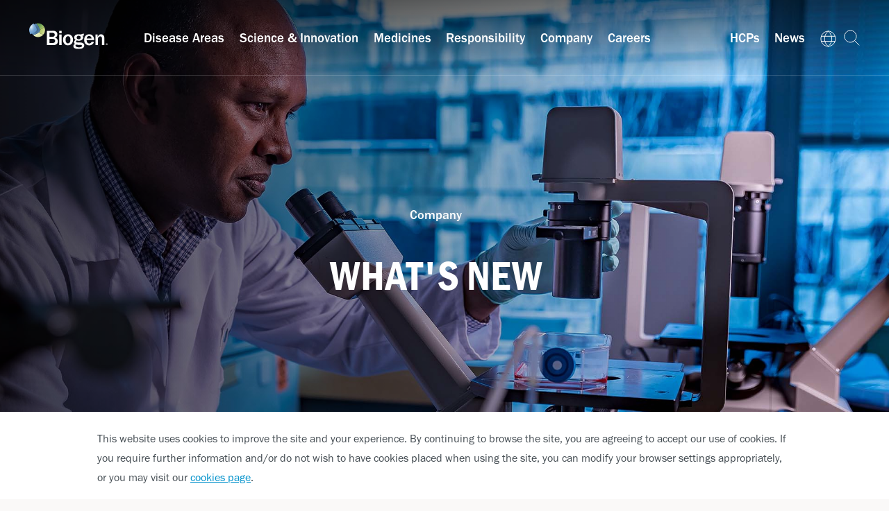

--- FILE ---
content_type: text/html; charset=UTF-8
request_url: https://www.biogen.ca/en-ca/company/whatsnew.html
body_size: 13725
content:

<!DOCTYPE HTML>
<html lang="en-CA">
    <head>
     <script defer="defer" type="text/javascript" src="https://rum.hlx.page/.rum/@adobe/helix-rum-js@%5E2/dist/rum-standalone.js" data-routing="env=prod,tier=publish,ams=Biogen"></script>
<script id="Cookiebot" src="https://consent.cookiebot.com/uc.js" data-cbid="83f5bab8-6928-4b5a-97c8-be5b3a0e03bb" data-blockingmode="auto" type="text/javascript"></script>
<!-- Google Tag Manager -->
<script type="text/plain" data-cookieconsent="statistics">(function(w,d,s,l,i){w[l]=w[l]||[];w[l].push({'gtm.start':
new Date().getTime(),event:'gtm.js'});var f=d.getElementsByTagName(s)[0],
j=d.createElement(s),dl=l!='dataLayer'?'&l='+l:'';j.async=true;j.src=
'https://www.googletagmanager.com/gtm.js?id='+i+dl;f.parentNode.insertBefore(j,f);
})(window,document,'script','dataLayer','GTM-W7KGV2Q');</script>
<!-- End Google Tag Manager -->
    <meta charset="UTF-8"/>
	<link rel="icon dns-prefetch" type="image/x-icon" href="/content/dam/corporate/international/global/en-US/global/favicon.ico"/>
    <title>What&#39;s New</title>
    <meta name="viewport" content="width=device-width, initial-scale=1.0"/>
    
    
    <meta name="template" content="dxp-2-standard-1-column-template-v2"/>
    
    
    
    

    
    

        

        
            <meta property="og:title" content="What&#39;s New"/>
        

        

        

        <meta property="og:type" content="Website"/>

        <meta property="og:image" content="https://www.biogen.ca/content/dam/corporate/international/global/en-US/global/OG-images/og_biogen_logo.jpg"/>

        <meta property="og:url" content="https://www.biogen.ca/en-ca/company/whatsnew.html"/>

        

        
            <meta name="twitter:title" content="What&#39;s New"/>
        
		
		
        <meta name="twitter:card" content="summary"/>
		<meta name="twitter:image" content="/content/dam/corporate/international/global/en-US/global/OG-images/og_biogen_logo.jpg"/>
        

        

        
          
              
        
        
        
        
        
        
    



    <script type="text/javascript">
	window.iswcmModeEditMode = "false";
</script>

    
    <link rel="stylesheet" href="https://use.typekit.net/jce5qhg.css" async defer/>




    
    
<link rel="stylesheet" href="/etc.clientlibs/dxp-2/clientlibs/basev2.min.c352cfaa4feda6f8a129d4cae653af9e.css" type="text/css">



    
    
<script src="/etc.clientlibs/dxp-2/clientlibs/granite-dependencies.min.js"></script>



    
    
        
    
<link rel="stylesheet" href="/etc.clientlibs/settings/wcm/designs/corporate/americas/canada/biogen-en-ca-theme.min.48fba5295bdfd8cc811b9b6a8c18985a.css" type="text/css">



    







<script>
var isTrackingEnabled  = '';
var cookieExpiryInDays = '';
</script>



       
    
<script src="/etc.clientlibs/dxp-2/clientlibs/clientlib-dependencies.min.js"></script>


 


	
    
<script src="/etc.clientlibs/dxp-2/clientlibs/dependencies/jquery-3.6.4.min.js"></script>




<!-- validAnalyticsInclude?Here is problem -->

    
    
    <!-- apacheInclude -->
        


<script>
       var analytics_componentPath = '/apps/dxp-2/components/structure/basepage-v2';
        var analytics_pageName = 'canada:americas:whatsnew';
        var analytics_channel = 'canada:americas:whatsnew';
        var analytics_siteName = 'canada:americas';
        var analytics_country = 'CA';
        var analytics_language = 'en';
        var analytics_loginState = 'not logged\u002Din';
        var analytics_isCiamloginState = 'false';
        var analytics_cmId = '';
</script>

    
    
<script src="/etc.clientlibs/dxp-2/clientlibs/dxp-2-global-headlibs.min.js"></script>




    




    
    
    

    

    
    
    

    
    
    
           <!-- Google Tag Manager -->
<script>(function(w,d,s,l,i){w[l]=w[l]||[];w[l].push({'gtm.start':
new Date().getTime(),event:'gtm.js'});var f=d.getElementsByTagName(s)[0],
j=d.createElement(s),dl=l!='dataLayer'?'&l='+l:'';j.async=true;j.src=
'https://www.googletagmanager.com/gtm.js?id='+i+dl;f.parentNode.insertBefore(j,f);
})(window,document,'script','dataLayer','GTM-W7KGV2Q');</script>
<!-- End Google Tag Manager -->
    
</head>
    <body class="basepage-v2 page basicpage " id="basepage-v2-6c21202b74">
         
    	<input type="hidden" name="google_mapskey"/>
    	
        
        
        	




            



            
<div class="root responsivegrid">


<div class="aem-Grid aem-Grid--12 aem-Grid--default--12 ">
    
    <div class="corp-header parbase aem-GridColumn aem-GridColumn--default--12">
    
        
        
    
            
            	
	
		
    
    
    
    
        <div class="corp-nav parbase">

    <!-- NAVIGATION HANDLER MOBILE -->
    <div class="mobile-nav-handles ">
      
      <div class="logo">
		<a aria-label="Link" href="/en-ca/home.html" target="_self">
			<picture>
				<source media="(max-width: 991px)" srcset="/content/dam/corporate/international/global/en-US/global/logos/biogen-logo-colour.svg"/>
				<source media="(min-width: 992px)" srcset="/content/dam/corporate/international/global/en-US/global/logos/biogen-logo-colour.svg"/>
				<img src="/content/dam/corporate/international/global/en-US/global/logos/biogen-logo-colour.svg" alt="Image" id="logo"/></picture>
			<picture>
				<source media="(max-width: 991px)" srcset="/content/dam/corporate/international/global/en-US/global/logos/biogen_logo_white.svg"/>
				<source media="(min-width: 992px)" srcset="/content/dam/corporate/international/global/en-US/global/logos/biogen_logo_white.svg"/>
				<img src="/content/dam/corporate/international/global/en-US/global/logos/biogen_logo_white.svg" alt="Image" id="logo_invert"/></picture>
	  	</a>
      </div>
      
      
      <div class="mobile-nav-handles__handles">

		<div class="search" id="corp-mobile-search">
          <div class="search-black">
            <div class="icon-item search-mobile medium">
                <div class="icon search-mobile medium">
                </div>
            </div>
          </div>
          <div class="search-white">
            <div class="icon-item search-mobile-white medium">
                <div class="icon search-mobile-white medium">
                </div>
            </div>
          </div>

			
                
                    
                
                    

	<span tabindex="0" class="icon search-icon"></span>
	<div class="search-section hide-search">
    	
			<input type="hidden" name="minLengthMsg" value="Please enter at least 2 characters"/>
 		
 		
			<input type="hidden" name="validationMsg" value="Please enter at least 2 characters"/>
  		
	    <form class="search-section-wrapper searchInputForm" method="GET" action="/en-ca/search.html" role="search">
	        <div class="dropdown">
	       		<input aria-label="search" role="searchbox" type="text" inputmode="search" name="q" class="search-section-input" list="myDropdown" placeholder="Search" autocomplete="off"/>
            	<datalist id="myDropdown" class="dropdown-content"></datalist>
            </div>
			 <div class="hidden search-section-error"></div>
	        <button type="submit" aria-label="search button" class="search-section-imgLink"></button>
	    </form>
	    <a href="#" aria-label="search closebtn" class="search-section-closebtn d-none d-lg-inline-block"></a>
	</div>


    

                
            
                
            

        </div>


        <div class="burger" id="burger">
          <div class="burger-black">
            <div class="icon-item menu medium">
                <div class="icon menu medium">
                </div>
            </div>
          </div>
          <div class="burger-white">
            <div class="icon-item menu-white medium">
                <div class="icon menu-white medium">
                </div>
            </div>
          </div>
          <div class="burger-close">
            <div class="icon-item cross-black medium">
                <div class="icon cross-black medium">
                </div>
            </div>
          </div>
        </div>
      </div>
    </div>

    <div class="navigation-wrapper">
        <nav class="desktop-nav ">
            
            <div class="logo">
				<a href="/en-ca/home.html" target="_self" aria-label="Link">
					<picture>
						<source media="(max-width: 991px)" srcset="/content/dam/corporate/international/global/en-US/global/logos/biogen-logo-colour.svg"/>
						<source media="(min-width: 992px)" srcset="/content/dam/corporate/international/global/en-US/global/logos/biogen-logo-colour.svg"/>
						<img src="/content/dam/corporate/international/global/en-US/global/logos/biogen-logo-colour.svg" alt="Image" id="logo"/></picture>
					<picture>
						<source media="(max-width: 991px)" srcset="/content/dam/corporate/international/global/en-US/global/logos/biogen_logo_white.svg"/>
						<source media="(min-width: 992px)" srcset="/content/dam/corporate/international/global/en-US/global/logos/biogen_logo_white.svg"/>
						<img src="/content/dam/corporate/international/global/en-US/global/logos/biogen_logo_white.svg" alt="Image" id="logo_invert"/></picture>
				</a>
            </div>
           
           
            <ul class="main">
                
            
                <li class="dropdown">
				
				<a aria-label="Link" href="/en-ca/disease-areas.html" target="_self" class="main-link internal-menu-link">
				Disease Areas</a>
				
                    <div class="dropdown-menu">
                        <div class="grid">
                            <div class="row">
                                <div class="col-12 col-lg-4 inner-spacing sub-menu">
                                    <ul>
									 
                                        <li data-menu-number="2">
                                            
											<a aria-label="Link" href="/en-ca/disease-areas/alzheimers-disease.html" target="_self" class="internal-menu-link">Alzheimer&#39;s Disease</a>
											
                                            
                                        </li> 
									 
                                    
									 
                                        <li data-menu-number="2">
                                            
											<a aria-label="Link" href="/en-ca/disease-areas/amyotrophic-lateral-sclerosis.html" target="_self" class="internal-menu-link">Amyotrophic Lateral Sclerosis</a>
											
                                            
                                        </li> 
									 
                                    
									 
                                        <li data-menu-number="2">
                                            
											<a aria-label="Link" href="/en-ca/disease-areas/friedreich-ataxia.html" target="_self" class="internal-menu-link">Friedreich Ataxia </a>
											
                                            <div class="hidden">
                                                <ul class="dropdown-menu__secondary">
                                                                                                    
                                                
                                                                                                    
                                                </ul>
                                            </div>
                                        </li> 
									 
                                    
									 
                                        <li data-menu-number="2">
                                            
											<a aria-label="Link" href="/en-ca/disease-areas/multiple-sclerosis.html" target="_self" class="internal-menu-link">Multiple Sclerosis</a>
											
                                            
                                        </li> 
									 
                                    
									 
                                        <li data-menu-number="2">
                                            
											<a aria-label="Link" href="/en-ca/disease-areas/spinal-muscular-atrophy.html" target="_self" class="internal-menu-link">Spinal Muscular Atrophy</a>
											
                                            
                                        </li> 
									 
                                    </ul>
                                </div>
                                <div class="col-12 col-lg-4 injection-wrapper sub-menu" id="menu-number-2">
                                    <!-- Level 3 - navigation items will be injected here -->
                                </div>
                                <div class="col-12 col-lg-4 inner-spacing">
                                    <img src="/content/dam/corporate/international/global/en-US/global/image-library/science-innovation/disease_areas/megamenu-disease-areas.jpg" alt="Image" width="100%"/>
                                    <div class="link-wrap">

                                        <div class="button cmp--button__style7 section">
                                            <a aria-label="Link underline button" href="/en-ca/disease-areas.html" class="shape-fill-medium-btn_corp cmp-button-link_corp " target="_self">
											Disease Areas
											
											</a>
                                        </div>
                                    </div>
                                </div>
                            </div>
                        </div>
                        <div class="dropdown-shadow">

                        </div>
                        <div class="dropdown-overlay"></div>
                    </div>
                </li>
            
                <li class="dropdown">
				
				<a aria-label="Link" href="/en-ca/science-and-innovation.html" target="_self" class="main-link internal-menu-link">
				Science &amp; Innovation</a>
				
                    <div class="dropdown-menu">
                        <div class="grid">
                            <div class="row">
                                <div class="col-12 col-lg-4 inner-spacing sub-menu">
                                    <ul>
									 
                                        <li data-menu-number="3">
                                            
											<a aria-label="Link" href="/en-ca/science-and-innovation/scientific-expertise.html" target="_self" class="internal-menu-link">R&amp;D Expertise</a>
											
                                            
                                        </li> 
									 
                                    
									 
                                        <li data-menu-number="3">
                                            
											<a aria-label="Link" href="/en-ca/science-and-innovation/manufacturing.html" target="_self" class="internal-menu-link">Manufacturing</a>
											
                                            
                                        </li> 
									 
                                    
									 
                                        <li data-menu-number="3">
                                            
											<a aria-label="Link" href="/en-ca/science-and-innovation/biogen-digital-health.html" target="_self" class="internal-menu-link">Biogen Digital Health</a>
											
                                            
                                        </li> 
									 
                                    </ul>
                                </div>
                                <div class="col-12 col-lg-4 injection-wrapper sub-menu" id="menu-number-3">
                                    <!-- Level 3 - navigation items will be injected here -->
                                </div>
                                <div class="col-12 col-lg-4 inner-spacing">
                                    <img src="/content/dam/corporate/international/global/en-US/global/image-library/science-innovation/megamenu-science.jpg" alt="Image" width="100%"/>
                                    <div class="link-wrap">

                                        <div class="button cmp--button__style7 section">
                                            <a aria-label="Link underline button" href="/en-ca/science-and-innovation.html" class="shape-fill-medium-btn_corp cmp-button-link_corp " target="_self">
											Science &amp; Innovation
											
											</a>
                                        </div>
                                    </div>
                                </div>
                            </div>
                        </div>
                        <div class="dropdown-shadow">

                        </div>
                        <div class="dropdown-overlay"></div>
                    </div>
                </li>
            
                <li>
				
				<a aria-label="Link" href="/en-ca/medicines.html" target="_self" class="main-link internal-menu-link">
				Medicines</a>
				
                    
                </li>
            
                <li class="dropdown">
				
				<a aria-label="Link" href="/en-ca/responsibility.html" target="_self" class="main-link internal-menu-link">
				Responsibility</a>
				
                    <div class="dropdown-menu">
                        <div class="grid">
                            <div class="row">
                                <div class="col-12 col-lg-4 inner-spacing sub-menu">
                                    <ul>
									 
                                        <li data-menu-number="5">
                                            
											<a aria-label="Link" href="/en-ca/responsibility/diversity-inclusion.html" target="_self" class="internal-menu-link">Diversity, Equity &amp; Inclusion</a>
											
                                            
                                        </li> 
									 
                                    
									 
                                        <li data-menu-number="5">
                                            
											<a aria-label="Link" href="/en-ca/responsibility/reporting-and-principles.html" target="_self" class="internal-menu-link">Reporting &amp; Principles</a>
											
                                            
                                        </li> 
									 
                                    </ul>
                                </div>
                                <div class="col-12 col-lg-4 injection-wrapper sub-menu" id="menu-number-5">
                                    <!-- Level 3 - navigation items will be injected here -->
                                </div>
                                <div class="col-12 col-lg-4 inner-spacing">
                                    <img src="/content/dam/corporate/international/global/en-US/global/image-library/responsibility/megamenu-responsibility.jpg" alt="Image" width="100%"/>
                                    <div class="link-wrap">

                                        <div class="button cmp--button__style7 section">
                                            <a aria-label="Link underline button" href="/en-ca/responsibility.html" class="shape-fill-medium-btn_corp cmp-button-link_corp " target="_self">
											Responsibility
											
											</a>
                                        </div>
                                    </div>
                                </div>
                            </div>
                        </div>
                        <div class="dropdown-shadow">

                        </div>
                        <div class="dropdown-overlay"></div>
                    </div>
                </li>
            
                <li class="dropdown">
				
				<a aria-label="Link" href="/en-ca/company.html" target="_self" class="main-link internal-menu-link">
				Company</a>
				
                    <div class="dropdown-menu">
                        <div class="grid">
                            <div class="row">
                                <div class="col-12 col-lg-4 inner-spacing sub-menu">
                                    <ul>
									 
                                        <li data-menu-number="6">
                                            
											<a aria-label="Link" href="/en-ca/company/biogen-canada.html" target="_self" class="internal-menu-link">Biogen Canada</a>
											
                                            <div class="hidden">
                                                <ul class="dropdown-menu__secondary">
                                                                                                    
                                                
                                                                                                    
                                                </ul>
                                            </div>
                                        </li> 
									 
                                    
									 
                                        <li data-menu-number="6">
                                            
											<a aria-label="Link" href="/en-ca/company/culture-elements.html" target="_self" class="internal-menu-link">Elements of Our Culture</a>
											
                                            
                                        </li> 
									 
                                    
									 
                                        <li data-menu-number="6">
                                            
											<a aria-label="Link" href="/en-ca/company/whatsnew.html" target="_self" class="internal-menu-link">What&#39;s New</a>
											
                                            
                                        </li> 
									 
                                    
									 
                                        <li data-menu-number="6">
                                            
											<a aria-label="Link" href="/en-ca/company/contact-us.html" target="_self" class="internal-menu-link">Contact us</a>
											
                                            
                                        </li> 
									 
                                    </ul>
                                </div>
                                <div class="col-12 col-lg-4 injection-wrapper sub-menu" id="menu-number-6">
                                    <!-- Level 3 - navigation items will be injected here -->
                                </div>
                                <div class="col-12 col-lg-4 inner-spacing">
                                    <img src="/content/dam/corporate/international/global/en-US/global/image-library/company/megamenu-about-us.jpg" alt="Image" width="100%"/>
                                    <div class="link-wrap">

                                        <div class="button cmp--button__style7 section">
                                            <a aria-label="Link underline button" href="/en-ca/company.html" class="shape-fill-medium-btn_corp cmp-button-link_corp " target="_self">
											Company
											
											</a>
                                        </div>
                                    </div>
                                </div>
                            </div>
                        </div>
                        <div class="dropdown-shadow">

                        </div>
                        <div class="dropdown-overlay"></div>
                    </div>
                </li>
            
                <li class="dropdown">
				
				<a aria-label="Link" href="/en-ca/careers.html" target="_self" class="main-link internal-menu-link">
				Careers</a>
				
                    <div class="dropdown-menu">
                        <div class="grid">
                            <div class="row">
                                <div class="col-12 col-lg-4 inner-spacing sub-menu">
                                    <ul>
									 
                                        <li data-menu-number="7">
                                            
											<a aria-label="Link" href="/en-ca/careers/life-at-biogen.html" target="_self" class="internal-menu-link">Life at Biogen</a>
											
                                            
                                        </li> 
									 
                                    
									 
                                        <li data-menu-number="7">
                                            
											<a aria-label="Link" href="/en-ca/careers/how-we-hire.html" target="_self" class="internal-menu-link">How We Hire</a>
											
                                            
                                        </li> 
									 
                                    </ul>
                                </div>
                                <div class="col-12 col-lg-4 injection-wrapper sub-menu" id="menu-number-7">
                                    <!-- Level 3 - navigation items will be injected here -->
                                </div>
                                <div class="col-12 col-lg-4 inner-spacing">
                                    <img src="/content/dam/corporate/international/global/en-US/global/image-library/careers/megamenu-careers.jpg" alt="Image" width="100%"/>
                                    <div class="link-wrap">

                                        <div class="button cmp--button__style7 section">
                                            <a aria-label="Link underline button" href="/en-ca/careers.html" class="shape-fill-medium-btn_corp cmp-button-link_corp " target="_self">
											Careers
											
											</a>
                                        </div>
                                    </div>
                                </div>
                            </div>
                        </div>
                        <div class="dropdown-shadow">

                        </div>
                        <div class="dropdown-overlay"></div>
                    </div>
                </li>
            
                
            
                
            
                
            
                
            
                
            
                
            
                
            
                
            
                
            
                
            
                
            </ul>
            <div class="nav-right">
                <ul class="main">
                    
                    <li><a aria-label="Link" href="/en-ca/healthcare-professionals.html" target="_self" class="main-link">HCPs</a></li>
					
                    <li><a aria-label="Link" href="/en-ca/company/whatsnew.html" target="_self" class="main-link">News</a></li>
					
                    <div class="corp-language-selector section"><!--Language selector COMPONENT-->



<li class="dropdown swank-menu lang-selector-nav">
	<a href="#" class="main-link" aria-label="Link">
		<img class="swank-icon globe"/>
		<span class="swank-text">
			Canada
            <span> - 
				
					
						<span data-href="/en-ca/home.html" class="region-selector selected-region" title="Switch to English">English</span> |
					
				
					
						<span data-href="/fr-ca/home.html" class="region-selector selected-region" title="Switch to Français">Français</span> 
					
				
			</span>
			<img class="swank-icon close-swank"/>
		</span>
	</a>
	
	<div class="dropdown-menu">
		<div class="grid">
			<div class="">                
            	<div class="continent inner-spacing sub-menu">
                	<h5 class="heading-h5">Americas</h5>
                    
                     	<a aria-label="Link" href="https://ar.biogen.com" target="_blank" class="country">Argentina</a>						
                    
                     	<a aria-label="Link" href="https://br.biogen.com" target="_blank" class="country">Brazil</a>						
                    
                     	<a aria-label="Link" href="https://www.biogen.ca" target="_self" class="country">Canada EN | FR</a>						
                    
                     	<a aria-label="Link" href="https://cl.biogen.com" target="_blank" class="country">Chile</a>						
                    
                     	<a aria-label="Link" href="https://www.biibcolombia.co" target="_blank" class="country">Colombia</a>						
                    
                     	<a aria-label="Link" href="https://www.biogen.com.mx" target="_blank" class="country">Mexico</a>						
                    
                     	<a aria-label="Link" href="https://www.biogen.com" target="_self" class="country">United States</a>						
                    
                     	<a aria-label="Link" href="https://www.biogen.uy" target="_blank" class="country">Uruguay</a>						
                                       
                
                	<h5 class="heading-h5">Asia Pacific</h5>
                    
                     	<a aria-label="Link" href="https://www.biogen.com.au" target="_blank" class="country">Australia</a>						
                    
                     	<a aria-label="Link" href="https://www.biogen.cn" target="_blank" class="country">China</a>						
                    
                     	<a aria-label="Link" href="https://www.biogen.co.jp" target="_blank" class="country">Japan</a>						
                    
                     	<a aria-label="Link" href="https://www.biogen.co.nz" target="_blank" class="country">New Zealand</a>						
                    
                     	<a aria-label="Link" href="https://kr.biogen.com" target="_blank" class="country">South Korea</a>						
                    
                     	<a aria-label="Link" href="https://www.biogen.tw" target="_blank" class="country">Taiwan</a>						
                                       
                
                	<h5 class="heading-h5">Europe</h5>
                    
                     	<a aria-label="Link" href="https://www.biogen.at" target="_blank" class="country">Austria</a>						
                    
                     	<a aria-label="Link" href="https://www.biogen.be" target="_blank" class="country">Belgium NL | FR</a>						
                    
                     	<a aria-label="Link" href="https://www.biogen.hr" target="_blank" class="country">Croatia</a>						
                    
                     	<a aria-label="Link" href="https://www.biogen.com.cz" target="_blank" class="country">Czech Republic</a>						
                    
                     	<a aria-label="Link" href="https://www.biogen.dk" target="_blank" class="country">Denmark</a>						
                    
                     	<a aria-label="Link" href="https://www.biogen.ee" target="_blank" class="country">Estonia</a>						
                    
                     	<a aria-label="Link" href="https://www.biogen.fi" target="_blank" class="country">Finland</a>						
                    
                     	<a aria-label="Link" href="https://www.biogen.fr" target="_blank" class="country">France</a>						
                    
                     	<a aria-label="Link" href="https://www.biogen.de" target="_blank" class="country">Germany</a>						
                    
                     	<a aria-label="Link" href="https://www.biogen.hu" target="_blank" class="country">Hungary</a>						
                    
                     	<a aria-label="Link" href="https://www.biogen.ie" target="_blank" class="country">Ireland</a>						
                    
                     	<a aria-label="Link" href="https://www.biogenitalia.it" target="_blank" class="country">Italy</a>						
                    
                     	<a aria-label="Link" href="https://www.biogen.lv" target="_blank" class="country">Latvia</a>						
                    
                     	<a aria-label="Link" href="https://www.biogen.lt" target="_blank" class="country">Lithuania</a>						
                    
                     	<a aria-label="Link" href="https://www.biogen.nl" target="_blank" class="country">Netherlands</a>						
                    
                     	<a aria-label="Link" href="https://www.biogen.no" target="_blank" class="country">Norway</a>						
                    
                     	<a aria-label="Link" href="https://www.biogen-poland.pl" target="_blank" class="country">Poland</a>						
                    
                     	<a aria-label="Link" href="https://www.biogen.pt" target="_blank" class="country">Portugal</a>						
                    
                     	<a aria-label="Link" href="https://www.biogen.sk" target="_blank" class="country">Slovakia</a>						
                    
                     	<a aria-label="Link" href="https://www.biogen-pharma.si" target="_blank" class="country">Slovenia</a>						
                    
                     	<a aria-label="Link" href="https://www.biogen.com.es" target="_blank" class="country">Spain</a>						
                    
                     	<a aria-label="Link" href="https://www.biogen.se" target="_blank" class="country">Sweden</a>						
                    
                     	<a aria-label="Link" href="https://www.biogen.ch" target="_blank" class="country">Switzerland DE | FR</a>						
                    
                     	<a aria-label="Link" href="https://www.biogen.uk.com" target="_blank" class="country">United Kingdom</a>						
                                       
                
                	<h5 class="heading-h5">Middle East</h5>
                    
                     	<a aria-label="Link" href="https://www.biogen-sa.com" target="_blank" class="country">Saudi Arabia</a>						
                    
                     	<a aria-label="Link" href="https://tr.biogen.com" target="_blank" class="country">Turkiye</a>						
                    
                     	<a aria-label="Link" href="https://www.biogen-gulf.com" target="_blank" class="country">United Arab Emirates</a>						
                                       
                
                	<h5 class="heading-h5">International</h5>
                    
                     	<a aria-label="Link" href="https://www.biogen.com" target="_blank" class="country">Global website</a>						
                    
                     	<a aria-label="Link" href="https://www.biogen.com/biogen-international.html" target="_blank" class="country">International HQ</a>						
                                       
                </div>				
			</div>
		</div>
	</div>
	
	
	<span id="region-list-json" data-loc-label="Canada" data-json="[{&#34;regionLabel&#34;:&#34;Americas&#34;,&#34;countryList&#34;:[{&#34;label&#34;:&#34;Argentina&#34;,&#34;url&#34;:&#34;https://ar.biogen.com&#34;,&#34;newTab&#34;:&#34;true&#34;,&#34;variationUrl&#34;:&#34;https://ar.biogen.com&#34;},{&#34;label&#34;:&#34;Brazil&#34;,&#34;url&#34;:&#34;https://br.biogen.com&#34;,&#34;newTab&#34;:&#34;true&#34;,&#34;variationUrl&#34;:&#34;https://br.biogen.com&#34;},{&#34;label&#34;:&#34;Canada EN | FR&#34;,&#34;url&#34;:&#34;https://www.biogen.ca&#34;,&#34;newTab&#34;:&#34;false&#34;,&#34;variationUrl&#34;:&#34;https://www.biogen.ca&#34;},{&#34;label&#34;:&#34;Chile&#34;,&#34;url&#34;:&#34;https://cl.biogen.com&#34;,&#34;newTab&#34;:&#34;true&#34;,&#34;variationUrl&#34;:&#34;https://cl.biogen.com&#34;},{&#34;label&#34;:&#34;Colombia&#34;,&#34;url&#34;:&#34;https://www.biibcolombia.co&#34;,&#34;newTab&#34;:&#34;true&#34;,&#34;variationUrl&#34;:&#34;https://www.biibcolombia.co&#34;},{&#34;label&#34;:&#34;Mexico&#34;,&#34;url&#34;:&#34;https://www.biogen.com.mx&#34;,&#34;newTab&#34;:&#34;true&#34;,&#34;variationUrl&#34;:&#34;https://www.biogen.com.mx&#34;},{&#34;label&#34;:&#34;United States&#34;,&#34;url&#34;:&#34;https://www.biogen.com&#34;,&#34;newTab&#34;:&#34;&#34;,&#34;variationUrl&#34;:&#34;https://www.biogen.com&#34;},{&#34;label&#34;:&#34;Uruguay&#34;,&#34;url&#34;:&#34;https://www.biogen.uy&#34;,&#34;newTab&#34;:&#34;true&#34;,&#34;variationUrl&#34;:&#34;https://www.biogen.uy&#34;}]},{&#34;regionLabel&#34;:&#34;Asia Pacific&#34;,&#34;countryList&#34;:[{&#34;label&#34;:&#34;Australia&#34;,&#34;url&#34;:&#34;https://www.biogen.com.au&#34;,&#34;newTab&#34;:&#34;true&#34;,&#34;variationUrl&#34;:&#34;https://www.biogen.com.au&#34;},{&#34;label&#34;:&#34;China&#34;,&#34;url&#34;:&#34;https://www.biogen.cn&#34;,&#34;newTab&#34;:&#34;true&#34;,&#34;variationUrl&#34;:&#34;https://www.biogen.cn&#34;},{&#34;label&#34;:&#34;Japan&#34;,&#34;url&#34;:&#34;https://www.biogen.co.jp&#34;,&#34;newTab&#34;:&#34;true&#34;,&#34;variationUrl&#34;:&#34;https://www.biogen.co.jp&#34;},{&#34;label&#34;:&#34;New Zealand&#34;,&#34;url&#34;:&#34;https://www.biogen.co.nz&#34;,&#34;newTab&#34;:&#34;true&#34;,&#34;variationUrl&#34;:&#34;https://www.biogen.co.nz&#34;},{&#34;label&#34;:&#34;South Korea&#34;,&#34;url&#34;:&#34;https://kr.biogen.com&#34;,&#34;newTab&#34;:&#34;true&#34;,&#34;variationUrl&#34;:&#34;https://kr.biogen.com&#34;},{&#34;label&#34;:&#34;Taiwan&#34;,&#34;url&#34;:&#34;https://www.biogen.tw&#34;,&#34;newTab&#34;:&#34;true&#34;,&#34;variationUrl&#34;:&#34;https://www.biogen.tw&#34;}]},{&#34;regionLabel&#34;:&#34;Europe&#34;,&#34;countryList&#34;:[{&#34;label&#34;:&#34;Austria&#34;,&#34;url&#34;:&#34;https://www.biogen.at&#34;,&#34;newTab&#34;:&#34;true&#34;,&#34;variationUrl&#34;:&#34;https://www.biogen.at&#34;},{&#34;label&#34;:&#34;Belgium NL | FR&#34;,&#34;url&#34;:&#34;https://www.biogen.be&#34;,&#34;newTab&#34;:&#34;true&#34;,&#34;variationUrl&#34;:&#34;https://www.biogen.be&#34;},{&#34;label&#34;:&#34;Croatia&#34;,&#34;url&#34;:&#34;https://www.biogen.hr&#34;,&#34;newTab&#34;:&#34;true&#34;,&#34;variationUrl&#34;:&#34;https://www.biogen.hr&#34;},{&#34;label&#34;:&#34;Czech Republic&#34;,&#34;url&#34;:&#34;https://www.biogen.com.cz&#34;,&#34;newTab&#34;:&#34;true&#34;,&#34;variationUrl&#34;:&#34;https://www.biogen.com.cz&#34;},{&#34;label&#34;:&#34;Denmark&#34;,&#34;url&#34;:&#34;https://www.biogen.dk&#34;,&#34;newTab&#34;:&#34;true&#34;,&#34;variationUrl&#34;:&#34;https://www.biogen.dk&#34;},{&#34;label&#34;:&#34;Estonia&#34;,&#34;url&#34;:&#34;https://www.biogen.ee&#34;,&#34;newTab&#34;:&#34;true&#34;,&#34;variationUrl&#34;:&#34;https://www.biogen.ee&#34;},{&#34;label&#34;:&#34;Finland&#34;,&#34;url&#34;:&#34;https://www.biogen.fi&#34;,&#34;newTab&#34;:&#34;true&#34;,&#34;variationUrl&#34;:&#34;https://www.biogen.fi&#34;},{&#34;label&#34;:&#34;France&#34;,&#34;url&#34;:&#34;https://www.biogen.fr&#34;,&#34;newTab&#34;:&#34;true&#34;,&#34;variationUrl&#34;:&#34;https://www.biogen.fr&#34;},{&#34;label&#34;:&#34;Germany&#34;,&#34;url&#34;:&#34;https://www.biogen.de&#34;,&#34;newTab&#34;:&#34;true&#34;,&#34;variationUrl&#34;:&#34;https://www.biogen.de&#34;},{&#34;label&#34;:&#34;Hungary&#34;,&#34;url&#34;:&#34;https://www.biogen.hu&#34;,&#34;newTab&#34;:&#34;true&#34;,&#34;variationUrl&#34;:&#34;https://www.biogen.hu&#34;},{&#34;label&#34;:&#34;Ireland&#34;,&#34;url&#34;:&#34;https://www.biogen.ie&#34;,&#34;newTab&#34;:&#34;true&#34;,&#34;variationUrl&#34;:&#34;https://www.biogen.ie&#34;},{&#34;label&#34;:&#34;Italy&#34;,&#34;url&#34;:&#34;https://www.biogenitalia.it&#34;,&#34;newTab&#34;:&#34;true&#34;,&#34;variationUrl&#34;:&#34;https://www.biogenitalia.it&#34;},{&#34;label&#34;:&#34;Latvia&#34;,&#34;url&#34;:&#34;https://www.biogen.lv&#34;,&#34;newTab&#34;:&#34;true&#34;,&#34;variationUrl&#34;:&#34;https://www.biogen.lv&#34;},{&#34;label&#34;:&#34;Lithuania&#34;,&#34;url&#34;:&#34;https://www.biogen.lt&#34;,&#34;newTab&#34;:&#34;true&#34;,&#34;variationUrl&#34;:&#34;https://www.biogen.lt&#34;},{&#34;label&#34;:&#34;Netherlands&#34;,&#34;url&#34;:&#34;https://www.biogen.nl&#34;,&#34;newTab&#34;:&#34;true&#34;,&#34;variationUrl&#34;:&#34;https://www.biogen.nl&#34;},{&#34;label&#34;:&#34;Norway&#34;,&#34;url&#34;:&#34;https://www.biogen.no&#34;,&#34;newTab&#34;:&#34;true&#34;,&#34;variationUrl&#34;:&#34;https://www.biogen.no&#34;},{&#34;label&#34;:&#34;Poland&#34;,&#34;url&#34;:&#34;https://www.biogen-poland.pl&#34;,&#34;newTab&#34;:&#34;true&#34;,&#34;variationUrl&#34;:&#34;https://www.biogen-poland.pl&#34;},{&#34;label&#34;:&#34;Portugal&#34;,&#34;url&#34;:&#34;https://www.biogen.pt&#34;,&#34;newTab&#34;:&#34;true&#34;,&#34;variationUrl&#34;:&#34;https://www.biogen.pt&#34;},{&#34;label&#34;:&#34;Slovakia&#34;,&#34;url&#34;:&#34;https://www.biogen.sk&#34;,&#34;newTab&#34;:&#34;true&#34;,&#34;variationUrl&#34;:&#34;https://www.biogen.sk&#34;},{&#34;label&#34;:&#34;Slovenia&#34;,&#34;url&#34;:&#34;https://www.biogen-pharma.si&#34;,&#34;newTab&#34;:&#34;true&#34;,&#34;variationUrl&#34;:&#34;https://www.biogen-pharma.si&#34;},{&#34;label&#34;:&#34;Spain&#34;,&#34;url&#34;:&#34;https://www.biogen.com.es&#34;,&#34;newTab&#34;:&#34;true&#34;,&#34;variationUrl&#34;:&#34;https://www.biogen.com.es&#34;},{&#34;label&#34;:&#34;Sweden&#34;,&#34;url&#34;:&#34;https://www.biogen.se&#34;,&#34;newTab&#34;:&#34;true&#34;,&#34;variationUrl&#34;:&#34;https://www.biogen.se&#34;},{&#34;label&#34;:&#34;Switzerland DE | FR&#34;,&#34;url&#34;:&#34;https://www.biogen.ch&#34;,&#34;newTab&#34;:&#34;true&#34;,&#34;variationUrl&#34;:&#34;https://www.biogen.ch&#34;},{&#34;label&#34;:&#34;United Kingdom&#34;,&#34;url&#34;:&#34;https://www.biogen.uk.com&#34;,&#34;newTab&#34;:&#34;true&#34;,&#34;variationUrl&#34;:&#34;https://www.biogen.uk.com&#34;}]},{&#34;regionLabel&#34;:&#34;Middle East&#34;,&#34;countryList&#34;:[{&#34;label&#34;:&#34;Saudi Arabia&#34;,&#34;url&#34;:&#34;https://www.biogen-sa.com&#34;,&#34;newTab&#34;:&#34;true&#34;,&#34;variationUrl&#34;:&#34;https://www.biogen-sa.com&#34;},{&#34;label&#34;:&#34;Turkiye&#34;,&#34;url&#34;:&#34;https://tr.biogen.com&#34;,&#34;newTab&#34;:&#34;true&#34;,&#34;variationUrl&#34;:&#34;https://tr.biogen.com&#34;},{&#34;label&#34;:&#34;United Arab Emirates&#34;,&#34;url&#34;:&#34;https://www.biogen-gulf.com&#34;,&#34;newTab&#34;:&#34;true&#34;,&#34;variationUrl&#34;:&#34;https://www.biogen-gulf.com&#34;}]},{&#34;regionLabel&#34;:&#34;International&#34;,&#34;countryList&#34;:[{&#34;label&#34;:&#34;Global website&#34;,&#34;url&#34;:&#34;https://www.biogen.com&#34;,&#34;newTab&#34;:&#34;true&#34;,&#34;variationUrl&#34;:&#34;https://www.biogen.com&#34;},{&#34;label&#34;:&#34;International HQ&#34;,&#34;url&#34;:&#34;https://www.biogen.com/biogen-international.html&#34;,&#34;newTab&#34;:&#34;true&#34;,&#34;variationUrl&#34;:&#34;https://www.biogen.com/biogen-international.html&#34;}]}]"></span>
</li>




    
</div>
<div class="search section">

	<span tabindex="0" class="icon search-icon"></span>
	<div class="search-section hide-search">
    	
			<input type="hidden" name="minLengthMsg" value="Please enter at least 2 characters"/>
 		
 		
			<input type="hidden" name="validationMsg" value="Please enter at least 2 characters"/>
  		
	    <form class="search-section-wrapper searchInputForm" method="GET" action="/en-ca/search.html" role="search">
	        <div class="dropdown">
	       		<input aria-label="search" role="searchbox" type="text" inputmode="search" name="q" class="search-section-input" list="myDropdown" placeholder="Search" autocomplete="off"/>
            	<datalist id="myDropdown" class="dropdown-content"></datalist>
            </div>
			 <div class="hidden search-section-error"></div>
	        <button type="submit" aria-label="search button" class="search-section-imgLink"></button>
	    </form>
	    <a href="#" aria-label="search closebtn" class="search-section-closebtn d-none d-lg-inline-block"></a>
	</div>


    
</div>


                    <li>
                        
                        

	                </li>
                </ul>
            </div>
        </nav>

        <nav class="mobile-nav">
            <div class="mobile-nav-overlay"></div>
            <ul class="main">
                <div class="main__flex main-nav-mobile">
					
                        
					
                        <li class="accordion accordion-main">
                            
							<a aria-label="Link" class="main-link accordion-label internal-menu-link" target="_self"><span data-href="/content/corporate/americas/canada/en-ca/disease-areas.html">Disease Areas</span></a>
							
                            <ul>
                                <li>
                                    
									<a aria-label="Link" class=" internal-menu-link" target="_self"><span data-href="/content/corporate/americas/canada/en-ca/disease-areas/alzheimers-disease.html">Alzheimer&#39;s Disease</span></a>
                                    
                                </li>
    
                            
                                <li>
                                    
									<a aria-label="Link" class=" internal-menu-link" target="_self"><span data-href="/content/corporate/americas/canada/en-ca/disease-areas/amyotrophic-lateral-sclerosis.html">Amyotrophic Lateral Sclerosis</span></a>
                                    
                                </li>
    
                            
                                <li class="accordion accordion-sub">
                                    
									<a aria-label="Link" class="accordion-label internal-menu-link" target="_self"><span data-href="/content/corporate/americas/canada/en-ca/disease-areas/friedreich-ataxia.html">Friedreich Ataxia </span></a>
                                    <ul class="dropdown-menu__secondary">
                                                                                        
                                    
                                                                                        
                                    </ul>
                                </li>
    
                            
                                <li>
                                    
									<a aria-label="Link" class=" internal-menu-link" target="_self"><span data-href="/content/corporate/americas/canada/en-ca/disease-areas/multiple-sclerosis.html">Multiple Sclerosis</span></a>
                                    
                                </li>
    
                            
                                <li>
                                    
									<a aria-label="Link" class=" internal-menu-link" target="_self"><span data-href="/content/corporate/americas/canada/en-ca/disease-areas/spinal-muscular-atrophy.html">Spinal Muscular Atrophy</span></a>
                                    
                                </li>
    
                            </ul>
                        </li>
					
                        <li class="accordion accordion-main">
                            
							<a aria-label="Link" class="main-link accordion-label internal-menu-link" target="_self"><span data-href="/content/corporate/americas/canada/en-ca/science-and-innovation.html">Science &amp; Innovation</span></a>
							
                            <ul>
                                <li>
                                    
									<a aria-label="Link" class=" internal-menu-link" target="_self"><span data-href="/content/corporate/americas/canada/en-ca/science-and-innovation/scientific-expertise.html">R&amp;D Expertise</span></a>
                                    
                                </li>
    
                            
                                <li>
                                    
									<a aria-label="Link" class=" internal-menu-link" target="_self"><span data-href="/content/corporate/americas/canada/en-ca/science-and-innovation/manufacturing.html">Manufacturing</span></a>
                                    
                                </li>
    
                            
                                <li>
                                    
									<a aria-label="Link" class=" internal-menu-link" target="_self"><span data-href="/content/corporate/americas/canada/en-ca/science-and-innovation/biogen-digital-health.html">Biogen Digital Health</span></a>
                                    
                                </li>
    
                            </ul>
                        </li>
					
                        <li>
                            
							<a aria-label="Link" class="main-link internal-menu-link" target="_self"><span data-href="/content/corporate/americas/canada/en-ca/medicines.html">Medicines</span></a>
							
                            
                        </li>
					
                        <li class="accordion accordion-main">
                            
							<a aria-label="Link" class="main-link accordion-label internal-menu-link" target="_self"><span data-href="/content/corporate/americas/canada/en-ca/responsibility.html">Responsibility</span></a>
							
                            <ul>
                                <li>
                                    
									<a aria-label="Link" class=" internal-menu-link" target="_self"><span data-href="/content/corporate/americas/canada/en-ca/responsibility/diversity-inclusion.html">Diversity, Equity &amp; Inclusion</span></a>
                                    
                                </li>
    
                            
                                <li>
                                    
									<a aria-label="Link" class=" internal-menu-link" target="_self"><span data-href="/content/corporate/americas/canada/en-ca/responsibility/reporting-and-principles.html">Reporting &amp; Principles</span></a>
                                    
                                </li>
    
                            </ul>
                        </li>
					
                        <li class="accordion accordion-main">
                            
							<a aria-label="Link" class="main-link accordion-label internal-menu-link" target="_self"><span data-href="/content/corporate/americas/canada/en-ca/company.html">Company</span></a>
							
                            <ul>
                                <li class="accordion accordion-sub">
                                    
									<a aria-label="Link" class="accordion-label internal-menu-link" target="_self"><span data-href="/content/corporate/americas/canada/en-ca/company/biogen-canada.html">Biogen Canada</span></a>
                                    <ul class="dropdown-menu__secondary">
                                                                                        
                                    
                                                                                        
                                    </ul>
                                </li>
    
                            
                                <li>
                                    
									<a aria-label="Link" class=" internal-menu-link" target="_self"><span data-href="/content/corporate/americas/canada/en-ca/company/culture-elements.html">Elements of Our Culture</span></a>
                                    
                                </li>
    
                            
                                <li>
                                    
									<a aria-label="Link" class=" internal-menu-link" target="_self"><span data-href="/content/corporate/americas/canada/en-ca/company/whatsnew.html">What&#39;s New</span></a>
                                    
                                </li>
    
                            
                                <li>
                                    
									<a aria-label="Link" class=" internal-menu-link" target="_self"><span data-href="/content/corporate/americas/canada/en-ca/company/contact-us.html">Contact us</span></a>
                                    
                                </li>
    
                            </ul>
                        </li>
					
                        <li class="accordion accordion-main">
                            
							<a aria-label="Link" class="main-link accordion-label internal-menu-link" target="_self"><span data-href="/content/corporate/americas/canada/en-ca/careers.html">Careers</span></a>
							
                            <ul>
                                <li>
                                    
									<a aria-label="Link" class=" internal-menu-link" target="_self"><span data-href="/content/corporate/americas/canada/en-ca/careers/life-at-biogen.html">Life at Biogen</span></a>
                                    
                                </li>
    
                            
                                <li>
                                    
									<a aria-label="Link" class=" internal-menu-link" target="_self"><span data-href="/content/corporate/americas/canada/en-ca/careers/how-we-hire.html">How We Hire</span></a>
                                    
                                </li>
    
                            </ul>
                        </li>
					
                        
					
                        
					
                        
					
                        
					
                        
					
                        
					
                        
					
                        
					
                        
					
                        
					
                        
					
					
						<li>
							<a aria-label="Link" class="main-link" href="/en-ca/healthcare-professionals.html" target="_self">HCPs</a>
						</li>
					
						<li>
							<a aria-label="Link" class="main-link" href="/en-ca/company/whatsnew.html" target="_self">News</a>
						</li>
					
                </div>
            </ul>
        </nav>
    
    </div>

</div>

    

        

           	 		
        	        
     


<script type="text/javascript">
    if ($('.corp-header').length) {
        let headerDiv = $('.corp-header > div');
        if (headerDiv.hasClass('header') && !headerDiv.hasClass('corp-nav')) {
            $('.corp-header').removeClass('corp-header');
        }
    }
</script></div>
<div class="responsivegrid aem-GridColumn aem-GridColumn--default--12">


<div class="aem-Grid aem-Grid--12 aem-Grid--default--12 ">
    
    <div class="corp-hero-image aem-GridColumn aem-GridColumn--default--12"><!--HERO COMPONENT-->
<div class="comp-hero" data-scroller-progress="true">

  <div class="comp-hero__top hero-small-wrapper">
    <div class="comp-hero__top__content grid hero-small"><!-- hero-story|hero-small|hero-overlap|hero-simple|hero-search -->
      <div class="row">
        <div class="col-12 col-md-8">
          <p class="overline fluid">Company</p>
          <h1 class="heading-h1">What's New
</h1>
          
        </div>
      </div>

      

    </div>	
    
    <div class="comp-hero__top__bg__overlay"></div>
    
    <div class="parallax-image up amount-big">
      
        <picture>
			<source media="(max-width: 991px)" srcset="/content/dam/corporate/international/global/en-US/global/image-library/stories/header-small-stories.jpg"/>
			<source media="(min-width: 992px)" srcset="/content/dam/corporate/international/global/en-US/global/image-library/stories/header-small-stories.jpg"/>
        	<img src="/content/dam/corporate/international/global/en-US/global/image-library/stories/header-small-stories.jpg" class="comp-hero__top__bg"/>
		</picture>
      
		  
    </div>
  </div>

  

</div>
</div>
<div class="column-control aem-GridColumn aem-GridColumn--default--12">





















<div class="container">
    <div class="row ">
        
            <div class="col col-12">
                <div class="column-control-column">
                    <div class="reference parbase section"><div class="cq-dd-paragraph"><div class="breadcrumb">
<nav id="breadcrumb-6370c03aa0" class="cmp-breadcrumb" aria-label="Breadcrumb">
    <ol class="cmp-breadcrumb__list" itemscope itemtype="http://schema.org/BreadcrumbList">
        <li class="cmp-breadcrumb__item" itemprop="itemListElement" itemscope itemtype="http://schema.org/ListItem">
            <a href="/en-ca/company.html" class="cmp-breadcrumb__item-link" itemprop="item">
                <span itemprop="name">Company</span>
            </a>
            <meta itemprop="position" content="1"/>
        </li>
    
        <li class="cmp-breadcrumb__item cmp-breadcrumb__item--active" itemprop="itemListElement" itemscope itemtype="http://schema.org/ListItem">
            
                <span itemprop="name">What&#39;s New</span>
            
            <meta itemprop="position" content="2"/>
        </li>
    </ol>
</nav>

    
</div>
</div>
</div>


                </div>
            </div>
        
        
        
		
        
        
        
        
        
        
        
        
        
        
        
        
        
        
        
        
        
        
    </div>
    <!--//row -->
</div>

    
</div>
<div class="column-control aem-GridColumn cmp--column-control__style1 aem-GridColumn--default--12">





















<div class="container">
    <div class="row text-list-container article-content-block load-more news-container">
        
        
        
		
        
        
        
        
            <div class="col col-12 col-lg-4">
                <div class="column-control-column">
                    <div class="title section">
<div id="title-acbe494dff" class="cmp-title">
    <h2 class="cmp-title__text">News</h2>
</div>

    
</div>


                </div>
            </div>
            <!--//col -->
            <div class="col col-12 col-lg-8">
                <div class="column-control-column">
                    <div class="article-list-v2 cmp--article_list_style2 section">
	
	
		
	 <div class="cmp-tile-wrapper-v2" data-tagged-component="news">
	    <input type="hidden" name="currentListJson" value="/content/corporate/americas/canada/en-ca/company/whatsnew/jcr:content/root/responsivegrid/news/2colpar2/article_list_v2"/>
	    <div class="flex-wrap cmp-tile-list-wrap">		    
	    		    
	    		    
	    		    
	    		    
	    		    
	    		    
	    		    
	    		    
	    		    
	    		    
	    		    
	    		    
	    		    
	    		    
	    		    
	    		    
	    		    
	    		    
	    		    
	    		    
	    		    
	    		    
	    		    
	    		    
	    </div>
	</div>
	
    


	
	
    

</div>
<div class="column-control section">






















    <div class="row article-load-more mb-5">
        
            <div class="col col-12">
                <div class="column-control-column">
                    <div class="button section">

	<a aria-label="Click to load more button" href="javascript:void(0)" class="shape-fill-medium-btn cmp-button-link " target="_self">Click to load more</a>


    

</div>


                </div>
            </div>
        
        
        
		
        
        
        
        
        
        
        
        
        
        
        
        
        
        
        
        
        
        
    </div>
    <!--//row -->


    
</div>


                </div>
            </div>
            <!--//col -->
        
        
        
        
        
        
        
        
        
        
        
        
        
        
        
    </div>
    <!--//row -->
</div>

    
</div>
<div class="column-control aem-GridColumn cmp--column-control__style1 aem-GridColumn--default--12">






















    <div class="row ">
        
        
        
		
        
        
        
        
        
        
        
        
        
        
        
        
        
        
        
        
        
        
    </div>
    <!--//row -->


    
</div>
<div class="column-control aem-GridColumn aem-GridColumn--default--12">






















    <div class="row affiliate-teaser bg-blue">
        
            <div class="col col-12">
                <div class="column-control-column">
                    <div class="column-control section">





















<div class="container">
    <div class="row affiliate-teaser-content">
        
            <div class="col col-12">
                <div class="column-control-column">
                    <div class="title section">
<div id="title-e474e9a52a" class="cmp-title">
    <h4 class="cmp-title__text"><a class="cmp-title__link" href="/en-ca/company.html" aria-label="You may also be interested in: Company">You may also be interested in: Company</a></h4>
</div>

    
</div>
<div class="button cmp--button__style6 section">

	<a aria-label="&amp;nbsp; button" href="/en-ca/company.html" class="shape-fill-medium-btn cmp-button-link " target="_self"> </a>


    

</div>


                </div>
            </div>
        
        
        
		
        
        
        
        
        
        
        
        
        
        
        
        
        
        
        
        
        
        
    </div>
    <!--//row -->
</div>

    
</div>


                </div>
            </div>
        
        
        
		
        
        
        
        
        
        
        
        
        
        
        
        
        
        
        
        
        
        
    </div>
    <!--//row -->


    
</div>

    
</div>
</div>
<div class="corp-footer parbase aem-GridColumn aem-GridColumn--default--12">
    
        
            

    
	
    
    
    
    
        <div class="footer-section parbase">
<div class="footer-wrapper">
    <footer class="desktop-footer">
        <div class="logo-section-basic">
            <div class="grid">
                <div class="row">
                    <div class="col-12">
                        <div class="logo">
							<a aria-label="Link" href="/en-ca/home.html" target="_self">
								<picture>
									<source media="(max-width: 991px)" srcset="/content/dam/corporate/international/global/en-US/global/logos/biogen-logo-colour.svg"/>
									<source media="(min-width: 992px)" srcset="/content/dam/corporate/international/global/en-US/global/logos/biogen-logo-colour.svg"/>
									<img src="/content/dam/corporate/international/global/en-US/global/logos/biogen-logo-colour.svg" alt="Image"/>
								</picture>
							</a>
                        </div>
                        <div class="p"><p>This site is only intended for Canadian residents.<br />
Learn more about Biogen on our global website Biogen.com</p>
</div>
                    </div>
                </div>
            </div>
        </div>
        

		<div class="copyright-section">
            <div class="grid">
                <div class="__wrapper">
                    <div class="copyright-wrapper">
                        <p class="copyright">© 2025 Biogen Canada Inc</p>
                        <ul>
                            <li><a aria-label="Link" href="/en-ca/terms-and-conditions.html" target="_self">Terms &amp; Conditions</a></li>                        
                        
                            <li><a aria-label="Link" href="/en-ca/privacy-policy.html" target="_self">Privacy Policy</a></li>                        
                        
                            <li><a aria-label="Link" href="/en-ca/cookies.html" target="_self">Cookie Policy</a></li>                        
                        
                            <li><a aria-label="Link" href="/en-ca/company/contact-us.html" target="_self">Contact</a></li>                        
                        </ul>
                    </div>
                    <div class="icon-wrapper">
                        <a href="https://youtube.com/biogen" target="_blank" aria-label="youtube">
                            <div class="icon-item social-youtube medium">
                                <div class="icon social-youtube medium" data-url="https://youtube.com/biogen" data-target="_blank">
                                </div>
                            </div>
                        </a>
                    
                        <a href="https://www.twitter.com/biogen" target="_blank" aria-label="twitter">
                            <div class="icon-item social-twitter medium">
                                <div class="icon social-twitter medium" data-url="https://www.twitter.com/biogen" data-target="_blank">
                                </div>
                            </div>
                        </a>
                    
                        <a href="https://www.linkedin.com/company/biogen-/" target="_blank" aria-label="linkedin">
                            <div class="icon-item social-linkedin medium">
                                <div class="icon social-linkedin medium" data-url="https://www.linkedin.com/company/biogen-/" data-target="_blank">
                                </div>
                            </div>
                        </a>
                    
                        <a href="https://www.facebook.com/Biogen/" target="_blank" aria-label="facebook">
                            <div class="icon-item social-facebook medium">
                                <div class="icon social-facebook medium" data-url="https://www.facebook.com/Biogen/" data-target="_blank">
                                </div>
                            </div>
                        </a>
                    </div>
                </div>
            </div>
		</div>

        
		<div class="modals">
                    
                    <input type="hidden" name="exitModalTargetPath" id="exitModalTargetPath" value="/content/corporate/americas/canada/en-ca.modal-rules.json"/>
                    <div class="cmp-modal entry-modal modal fade" id="entryModal" tabindex="-1" role="dialog" aria-labelledby="entryModal" aria-hidden="true" data-backdrop="static" data-create-cookie="false" data-keyboard="false">
                        
    <div class="d-none modal-details" data-setcookie="false"></div>
	<div class="modal-dialog" role="document">
		<div class="modal-content">
		</div>
	</div>

                     </div>
					 <div class="cmp-modal exit-modal modal fade" id="exitModal" tabindex="-1" role="dialog" aria-labelledby="exitModal" data-targeturl="#" data-targettype='' aria-hidden="true" data-backdrop="static" data-keyboard="false">
						 
    <div class="d-none modal-details" data-setcookie="false"></div>
	<div class="modal-dialog" role="document">
		<div class="modal-content">
		</div>
	</div>

					 </div>
        </div>
        
    </footer>
</div>

</div>

    

    


            
        
    


<script type="text/javascript">
    if ($('.corp-footer').length) {
        let footerDiv = $('.corp-footer > div');
        if (footerDiv.hasClass('footer') && !footerDiv.hasClass('footer-section')) {
            $('.corp-footer').removeClass('corp-footer');
        }
    }
</script></div>

    
</div>
</div>


			
				
			
            
    
    <!-- This code is a markup for modal which will be loaded in the end before close of body tag -->
<div class="modal fade" id="genericLightbox" role="dialog">
   <div class="lightbox-modal modal-dialog">
  </div>
</div>


 

    
    
    
<script src="/etc.clientlibs/clientlibs/granite/jquery/granite/csrf.min.js"></script>
<script src="/etc.clientlibs/dxp-2/clientlibs/basev2.min.js"></script>



    
    
        
    
<script type="text/javascript" src="/etc.clientlibs/settings/wcm/designs/corporate/americas/canada/biogen-en-ca-theme.min.c334cfbfc60c2b88f2c412913ada3334.js" defer></script>


    


<input type="hidden" name="currentPagePath" id="currentPagePath" value="/content/corporate/americas/canada/en-ca/company/whatsnew"/>
<input type="hidden" name="siteId" id="siteId"/>
<script>
	var currentPagePath = $('#currentPagePath').val();
	//var isCookie = $.cookie("renderid");
	var isCookie =document.cookie.indexOf('renderid');
	if(isCookie === -1){
		$.ajax({
	    	type: 'GET',
			url: "/bin/dxp/createrenderid.json",
	        data: {'currentPagePath':currentPagePath},
	        success: function(result){        
	            //$.cookie("renderid", result.renderCookieValue, { path: result.path, secure: true, httpOnly: true });
	            document.cookie = "renderid" + "=" + result.renderCookieValue + "; path=" +result.path +"; secure=true , httpOnly=true"; 
	    }});
	}
	
</script>



<!-- validAnalyticsInclude?Here is problem -->

    <span data-tracking="populate"></span>


    
    
<script src="/etc.clientlibs/cq/personalization/clientlib/personalization/integrations/commons.min.js"></script>
<script src="/etc.clientlibs/dxp-2/clientlibs/dependencies/analytics.min.js"></script>






<script>
	CQ_Analytics.EventDataMgr.data = populate.values
</script>



    

    

    
    
    

            

        
	</body>
</html>


--- FILE ---
content_type: text/css
request_url: https://www.biogen.ca/etc.clientlibs/dxp-2/clientlibs/components/dxp-2-form.css
body_size: 3757
content:

.cookie-conditional.publish {
  display: none;
}

.file-upload-wrapper {
  position: relative;
}
.file-upload-wrapper .drag-area {
  border: 2px dashed #ccc;
  height: 200px;
  width: 800px;
  border-radius: 5px;
  align-items: center;
  justify-content: center;
  flex-direction: column;
  margin-top: 50px;
  position: relative;
  display: flex;
}
@media only screen and (max-width: 991px) {
  .file-upload-wrapper .drag-area {
    width: 100%;
  }
}
.file-upload-wrapper .drag-area .icon {
  font-size: 60px;
  color: #333;
}
.file-upload-wrapper .drag-area .dragarea-text {
  font-size: 16px;
  font-weight: 500;
  color: #333;
}
.file-upload-wrapper .drag-area span {
  font-size: 16px;
  font-weight: 500;
  color: #333;
  margin: 10px 0 15px 0;
}
.file-upload-wrapper .drag-area .select-file {
  color: #007bff;
  background: none;
  border: 0;
  font-size: 16px;
  cursor: pointer;
}
.file-upload-wrapper .drag-area img {
  max-height: 200px;
  width: 100%;
  object-fit: cover;
  border-radius: 5px;
}
.file-upload-wrapper .clear-preview {
  position: absolute;
  top: 20%;
  right: 30%;
  cursor: pointer;
  background: #537baa;
  color: #ffffff;
  font-size: 17px;
  padding: 15px;
}
.file-upload-wrapper .clear-preview img {
  width: 30px;
  height: 30px;
}
.file-upload-wrapper .drag-area.active {
  border: 2px solid  #ccc;
  display: block;
}
.file-upload-wrapper .drag-area.active.file-error {
  display: flex;
}
.file-upload-wrapper .preview {
  margin-top: 20px;
  position: absolute;
  right: 20px;
  top: 20px;
}
.file-upload-wrapper .preview img {
  max-width: 200px;
}
.file-upload-wrapper .preview .overlay {
  position: absolute;
  width: 100%;
  height: 100%;
  top: 0;
  right: 0;
  z-index: 2;
  background: rgba(255, 255, 255, 0.5);
}
.file-upload-wrapper .file-sizeerror,
.file-upload-wrapper .file-typeerror,
.file-upload-wrapper .clear-preview {
  display: none;
}
.file-upload-wrapper .overlay1-filename {
  position: absolute;
  top: 30%;
  left: 30%;
  color: #7e0b6d;
}

.form-journey-wrapper .form-journey {
  height: auto;
  opacity: 1;
  position: relative;
}
.form-journey-wrapper .form-journey.hide-step {
  height: 0;
  opacity: 0;
  z-index: -1;
}
.form-journey-wrapper .form-journey .form-group label {
  display: inline-block;
}

.btl-results-error {
  display: table;
  color: #bd1e1e;
  font-family: proxima-nova, sans-serif;
  font-size: 10px;
  font-weight: 400;
  letter-spacing: 0;
  line-height: 16px;
  margin-top: 0;
}

.user-form .mdc-form-group .domain-suggestion-wrapper,
.user-form .form-group .domain-suggestion-wrapper {
  background-color: #fff;
  list-style: none;
  border: 1px solid #ccc;
  overflow: hidden;
  text-align: left;
  max-width: 200px;
  max-height: 150px;
  overflow-y: scroll;
}
.user-form .mdc-form-group .domain-suggestion-wrapper li.hover,
.user-form .form-group .domain-suggestion-wrapper li.hover,
.user-form .mdc-form-group .domain-suggestion-wrapper li.active,
.user-form .form-group .domain-suggestion-wrapper li.active {
  background: #f6f6f6;
}
.user-form .mdc-form-group .domain-suggestion-wrapper li span,
.user-form .form-group .domain-suggestion-wrapper li span {
  display: inline-block;
  cursor: pointer;
  margin: 0 9px;
  overflow: hidden;
  white-space: nowrap;
  text-overflow: ellipsis;
  padding: 5px;
}
.user-form .form-group-tooltip .info-link img {
  width: 24px;
  position: absolute;
  margin-top: 10px;
  margin-left: 5px;
}
.email-domain-wrapper .user-form button {
  position: inherit;
}
.email-domain-wrapper .user-form .cmp-mdc-form .mdc-text-field {
  will-change: auto;
}
.user-form .form-dropdown-tooltip {
  position: relative;
}
.user-form .form-dropdown-tooltip .form-control {
  width: 97%;
}
@media only screen and (max-width: 991px) {
  .user-form .form-dropdown-tooltip .form-control {
    width: 94%;
  }
}
.user-form .form-dropdown-tooltip .info-link img {
  width: 24px;
  position: absolute;
  right: 0;
  top: 37px;
}
.user-form .text .form-group.form-group-show-pwd input {
  padding-right: 40px;
}
@media only screen and (max-width: 991px) {
  .user-form .text .form-group.form-group-show-pwd {
    position: relative;
    width: 100%;
  }
}
.user-form .toggle-password {
  background-image: url('../../../../etc.clientlibs/dxp-2/clientlibs/base/resources/others/hide-pwd.png');
  background-repeat: no-repeat;
  background-size: 100%;
  position: relative;
  z-index: 2;
  width: 20px;
  height: 20px;
  display: inline-block;
  right: 35px;
  top: 5px;
  cursor: pointer;
}
@media only screen and (max-width: 991px) {
  .user-form .toggle-password {
    position: absolute;
    right: 15px;
    top: 35px;
  }
}
.user-form .toggle-password.toggle-input {
  background-image: url('../../../../etc.clientlibs/dxp-2/clientlibs/base/resources/others/show-pwd.png');
}

/* form group styles */
.user-form .form-group label {
  line-height: normal;
  margin-bottom: 5px;
  font-weight: normal;
  text-transform: capitalize;
  font-size: 14px;
  display: block;
  color: #537baa;
}
@media only screen and (max-width: 991px) {
  .user-form .form-group label {
    font-size: 16px;
  }
}
.user-form .form-group input:not([type="radio"]):not([type="checkbox"]),
.user-form .form-group select {
  outline: none;
  border: 1px solid #b8c1cb;
  font-size: 16px;
  width: 50%;
  height: 45px;
  padding: 0 10px;
  -webkit-border-radius: 3px;
  -moz-border-radius: 3px;
  border-radius: 3px;
  -webkit-box-shadow: none;
  -moz-box-shadow: none;
  box-shadow: none;
}
.user-form .form-group input:not([type="radio"]):not([type="checkbox"])::placeholder,
.user-form .form-group select::placeholder {
  /* Chrome, Firefox, Opera, Safari 10.1+ */
  color: #b8c1cb;
  opacity: 1;
  /* Firefox */
}
.user-form .form-group input:not([type="radio"]):not([type="checkbox"]):-ms-input-placeholder,
.user-form .form-group select:-ms-input-placeholder {
  /* Internet Explorer 10-11 */
  color: #b8c1cb;
}
.user-form .form-group input:not([type="radio"]):not([type="checkbox"])::-ms-input-placeholder,
.user-form .form-group select::-ms-input-placeholder {
  /* Microsoft Edge */
  color: #b8c1cb;
}
.user-form .form-group input:not([type="radio"]):not([type="checkbox"]):focus,
.user-form .form-group select:focus {
  -webkit-box-shadow: none;
  -moz-box-shadow: none;
  box-shadow: none;
  outline: none;
}
@media only screen and (max-width: 991px) {
  .user-form .form-group input:not([type="radio"]):not([type="checkbox"]),
  .user-form .form-group select {
    width: 100%;
  }
}
.user-form .form-group select.form-control {
  height: 45px;
}
.user-form .form-group .checkbox-item input,
.user-form .form-group .radio-item input {
  width: auto;
  float: left;
  line-height: normal;
  height: auto;
  margin: 2px 5px 0 0;
}
.user-form .form-group input:not([type="radio"]):not([type="checkbox"]),
.user-form .form-group select {
  height: 45px;
  padding: 0 10px;
}
.user-form .form-group .hasError {
  display: block;
  font-size: 14px;
  line-height: normal;
  margin-top: 3px;
  color: #ff4949;
  clear: both;
}
.user-form .form-group .highlightError {
  border: 2px solid #e45c58 !important;
}
.user-form .form-group input[data-cmp-icon].input-icon {
  background-repeat: no-repeat;
  background-position: right 7px center;
  background-size: 20px;
  padding-right: 30px;
}
.user-form button {
  background: #537baa;
  color: #ffffff;
  font-size: 17px;
  padding: 10px 50px 10px 15px;
  margin: 3px;
  -webkit-border-radius: 3px;
  -moz-border-radius: 3px;
  border-radius: 3px;
  font-weight: bold;
  text-transform: uppercase;
  position: relative;
}
.user-form button:after {
  content: "";
  border: solid #ffffff;
  border-width: 0 3px 3px 0;
  display: inline-block;
  padding: 4px;
  -webkit-transform: rotate(-45deg);
  -moz-transform: rotate(-45deg);
  -ms-transform: rotate(-45deg);
  -o-transform: rotate(-45deg);
  transform: rotate(-45deg);
  position: absolute;
  top: 17px;
  right: 25px;
}
.user-form .ms-person-checkbox-wrapper .checkbox-group label,
.user-form .ms-partner-checkbox-wrapper .checkbox-group label {
  display: inline;
}
.biog-loader {
  width: 100%;
  height: 100%;
  top: 0;
  left: 0;
  position: fixed;
  display: block;
  opacity: 0.7;
  background-color: #fff;
  z-index: 99999;
  text-align: center;
}
.biog-loader-icon {
  position: fixed;
  top: calc(50% - 12.5px);
  left: calc(50% - 12.5px);
  /* bring your own prefixes */
  transform-origin: center center;
  z-index: 1000000;
  border: 5px solid #f3f3f3;
  border-radius: 50%;
  border-top: 5px solid #000;
  width: 25px;
  height: 25px;
  -webkit-animation: loaderspin 2s linear infinite;
  /* Safari */
  animation: loaderspin 2s linear infinite;
}
.biog-loader .loader-desc {
  position: fixed;
  top: 50%;
  left: 50%;
  transform: translate(-50%, -50%);
  z-index: 1000000;
}
.biog-loader.form-biog-loader {
  position: absolute;
}
.biog-loader.form-biog-loader .biog-loader-icon {
  position: absolute;
}
.biog-loader.form-biog-loader .loader-desc {
  position: absolute;
}
/* Safari */
@-webkit-keyframes loaderspin {
  0% {
    -webkit-transform: rotate(0deg);
  }
  100% {
    -webkit-transform: rotate(360deg);
  }
}
@keyframes loaderspin {
  0% {
    transform: rotate(0deg);
  }
  100% {
    transform: rotate(360deg);
  }
}
/*to avoid horizontal scroll bar in mobile devices*/
@media (max-width: 991px) {
  .row {
    margin: 0;
  }
}
/* For portrait layouts(ipad/tablet) only */
@media only screen and (min-width: 992px) and (max-width: 1024px) and (orientation: portrait) {
  .row {
    margin: 0;
  }
}

.register-form-wrapper {
  display: none;
}
.user-registration {
  width: 100%;
}
.user-registration .patientRegistration {
  width: 100%;
}
.user-registration .patientRegistration .emailValidationFormLink {
  margin: 0 0 10px 0;
  outline: 0;
  border: 0;
  cursor: pointer;
}
/* css for p.POST response */
.registration-success {
  -webkit-border-radius: 4px;
  -moz-border-radius: 4px;
  border-radius: 4px;
  font-family: 'Georgia', sans-serif;
  padding: 15px;
  background-color: #eaf1f9;
}
/* custom style, to be replaced to custom style css file */
.cmp-backround-form-style {
  background-color: #EAF1F9;
  padding: 12px 15px;
  font-family: 'proxima-nova', sans-serif;
  -webkit-border-radius: 4px;
  -moz-border-radius: 4px;
  border-radius: 4px;
}
.cmp-backround-form-style .form-group {
  margin: 0;
  font-size: 14px;
  line-height: normal;
}
.cmp-backround-form-style .form-group p {
  margin-bottom: 10px;
}
.cmp-backround-form-style .form-group p:last-child {
  margin: 0;
}
.additionalinfo-wrapper .additionalinfo-label {
  color: #537baa;
  font-size: 14px;
  margin: 0 0 10px 0;
}
@media only screen and (max-width: 991px) {
  .additionalinfo-wrapper .additionalinfo-label {
    font-size: 16px;
  }
}
.additionalinfo-wrapper .form-group {
  overflow: hidden;
}
.additionalinfo-wrapper .form-group .additionalinfo-options-label {
  font-size: 16px;
  display: inline-block;
  float: left;
  margin: 0;
}
@media only screen and (max-width: 991px) {
  .additionalinfo-wrapper .form-group .additionalinfo-options-label {
    font-size: 18px;
  }
}
.additionalinfo-wrapper .additionalinfo-roleselection .radio-item {
  overflow: hidden;
  width: 100%;
  margin-bottom: 10px;
}
@media only screen and (min-width: 992px) {
  .additionalinfo-wrapper .additionalinfo-roleselection .radio-item {
    width: 33.33%;
    float: left;
  }
}
.additionalinfo-wrapper .ms-person-form-wrapper .radio-item,
.additionalinfo-wrapper .ms-partner-form-wrapper .radio-item {
  width: auto;
  float: left;
  margin: 0 15px 5px 0;
}
.additionalinfo-wrapper .ms-person-form-wrapper .select-wrapper,
.additionalinfo-wrapper .ms-partner-form-wrapper .select-wrapper {
  width: 50%;
}
.additionalinfo-wrapper .ms-person-form-wrapper .select-wrapper .dropdown select,
.additionalinfo-wrapper .ms-partner-form-wrapper .select-wrapper .dropdown select {
  width: 100%;
}
.additionalinfo-wrapper .ms-person-form-wrapper .select-wrapper .year-selection,
.additionalinfo-wrapper .ms-partner-form-wrapper .select-wrapper .year-selection {
  width: calc(60% - 15px);
  float: left;
}
.additionalinfo-wrapper .ms-person-form-wrapper .select-wrapper .month-selection,
.additionalinfo-wrapper .ms-partner-form-wrapper .select-wrapper .month-selection {
  width: 40%;
  float: right;
}
@media only screen and (max-width: 991px) {
  .additionalinfo-wrapper .ms-person-form-wrapper .select-wrapper,
  .additionalinfo-wrapper .ms-partner-form-wrapper .select-wrapper {
    width: 100%;
  }
}
.additionalinfo-wrapper .ms-person-checkbox-wrapper input,
.additionalinfo-wrapper .ms-partner-checkbox-wrapper input {
  margin-right: 5px;
}
.additionalinfo-wrapper .ms-person-checkbox-wrapper label,
.additionalinfo-wrapper .ms-partner-checkbox-wrapper label {
  display: inline-block;
  font-size: 16px;
}
.emailAdditionalText {
  position: relative;
  top: -10px;
}



--- FILE ---
content_type: text/css
request_url: https://www.biogen.ca/etc.clientlibs/dxp-2/clientlibs/components/dxp-2-share-button.css
body_size: 974
content:
.share-button-wrapper .social-button-link {
  display: inline-block;
}
.share-button-wrapper .share-button-icon {
  padding: 6px;
  width: 35px;
}
.share-button-wrapper .share-service-button:hover .share-button-icon {
  transform: translateY(-5px);
  transition: all 0.2s ease-in-out;
}
.variationTwo .share-variation-icon {
  cursor: pointer;
}
.variationTwo .social-options {
  position: absolute;
}
.variationTwo .social-options .share-button-icon {
  padding: 0px;
  width: 17px;
}
.share-copy-url-content-wrapper {
  background-color: rgba(0, 0, 0, 0.7);
  position: fixed;
  top: 0;
  right: 0;
  left: 0;
  bottom: 0;
  z-index: 9999;
}
.share-copy-url-wrapper-close {
  position: fixed;
  right: 20px;
  top: 20px;
  width: 30px;
  height: 30px;
  margin: 0;
  padding: 0;
  z-index: 100;
  background: none;
  background-color: #fff;
  border: none;
  border-radius: 50%;
  color: #000;
  font-family: arial, sans-serif;
  font-size: 30px;
  font-weight: 400;
  line-height: 30px;
  cursor: pointer;
  transition: all .4s ease;
}
.share-copy-url-wrapper {
  display: block;
  margin: 70px auto 0;
  width: 50%;
  text-align: center;
  font-family: helvetica neue, helvetica, arial, sans-serif;
}
.share-copy-url,
input.share-copy-url:focus {
  width: 100%;
  outline: 0;
  padding: 10px;
  border: 0;
  font-weight: 400;
  font-size: 18px;
  border-radius: 3px;
}
.share-copy-url-label {
  color: #ffffff;
  line-height: 48px;
  font-size: 48px;
  margin-bottom: 20px;
  font-weight: 300;
}
.share-copy-url-meta-title {
  color: #eeecec;
  line-height: 20px;
  font-size: 15px;
  font-weight: 500;
}
.share-copy-url-meta-url {
  color: #eeecec;
  margin-bottom: 10px;
  line-height: 20px;
  font-size: 13px !important;
  font-weight: 300;
}
.share-copy-btn {
  background: #0295ff;
  color: #ffffff;
  display: inline-block;
  padding: 15px 35px;
  text-align: center;
  margin-top: 15px;
  width: auto;
  cursor: pointer;
  border-radius: 3px;
}
.input-wrapper {
  display: flex;
  width: 100%;
  margin: 20px 0;
}
.copy-url-icon {
  width: 50px;
  background-color: #888888;
  padding: 10px;
  background-size: 30px;
  border-radius: 3px 0 0 3px;
  background-repeat: no-repeat;
  background-position: center;
  background-image: url('../../../../etc.clientlibs/dxp-2/clientlibs/base/resources/copy-hyperlink-icon.png');
}
@media only screen and (max-width: 991px) {
  .share-copy-url-wrapper {
    width: 90%;
  }
}


--- FILE ---
content_type: image/svg+xml
request_url: https://www.biogen.ca/content/dam/corporate/international/global/en-US/global/logos/biogen-logo-colour.svg
body_size: 7904
content:
<svg width="124" height="43" viewBox="0 0 124 43" fill="none" xmlns="http://www.w3.org/2000/svg">
<g>
	<g id="Frame">
		<path id="Vector" fill="#0F6EC8" d="M28.3568001,36.2167015v-23.468502h9.0653
			c1.2881012-0.0322008,2.5737,0.1292,3.8147011,0.4789c1.0681992,0.3648996,1.9892998,1.0713997,2.6237984,2.0121994
			c0.7468987,1.0453997,1.1357002,2.3080988,1.107399,3.5966005c0.0249023,1.2229004-0.3717995,2.4165001-1.1223984,3.3768005
			c-0.7778015,0.9717999-1.8807983,1.6231003-3.1012993,1.8313999c1.6357002,0.2872009,2.8735008,0.957901,3.7132988,2.0121994
			c0.8437996,1.0608006,1.290699,2.3873005,1.2625999,3.7473011c0.0217018,0.8412991-0.1231003,1.6786003-0.4259987,2.4626999
			c-0.3029022,0.7841988-0.7578011,1.4994011-1.3381004,2.1039009c-1.1761017,1.2329979-2.9849014,1.8484993-5.4266014,1.8465004
			H28.3568001z M32.3237991,22.6012993h5.1072006c0.4477997,0.0317001,0.8970985-0.0328999,1.3182983-0.1893997
			c0.4213028-0.1564999,0.8048019-0.4014988,1.1253014-0.7185993c0.3204002-0.3171997,0.5706024-0.6993008,0.733902-1.1212997
			c0.1632996-0.4218998,0.2360001-0.8740005,0.213398-1.3264008c0-1.0753994-0.346199-1.8705997-1.0387001-2.3796997
			c-0.7082977-0.5146999-1.5630989-0.7831993-2.4356995-0.7651005h-5.0297012L32.3237991,22.6012993z M32.3237991,32.6924019
			H37.7444c1.1463013,0,2.0517006-0.3013,2.716301-0.9037018c0.3176003-0.3213997,0.5692978-0.703001,0.7404976-1.1226997
			c0.1711998-0.4197998,0.2586021-0.8695011,0.2572021-1.3234005s-0.0916023-0.9030991-0.2653008-1.3218002
			c-0.1738014-0.4186001-0.4277-0.7985992-0.7472992-1.118c-0.7409019-0.6530991-1.7038002-0.9911003-2.6864014-0.9428997
			h-5.4416008L32.3237991,32.6924019z"/>
		<path id="Vector_2" fill="#0F6EC8" d="M51.7975006,16.8206005H47.917099v-4.0726004h3.8804016V16.8206005z M51.7975006,36.2196007
			H47.917099v-17.3687h3.8804016V36.2196007z"/>
		<path id="Vector_3" fill="#0F6EC8" d="M61.7881012,36.5774994c-2.5452003,0-4.4883995-0.922699-5.8296013-2.7681999
			c-1.3376999-1.8366985-2.0432014-4.0646992-2.0088997-6.3438988c0-2.5664005,0.7412987-4.7041016,2.2238007-6.4131012
			c1.4824982-1.7089005,3.4385986-2.5634003,5.8684006-2.5634003c1.0685997-0.0283985,2.1302948,0.1802006,3.110199,0.6112003
			c0.9800034,0.4309998,1.8543015,1.0737,2.5610962,1.8829002c1.482605,1.6627998,2.2238007,3.8236008,2.2238007,6.4824009
			c0,2.7391987-0.7690964,4.9482002-2.3072968,6.6269989c-0.7416,0.8152008-1.6479034,1.4602013-2.6576996,1.8914986
			c-1.0098991,0.4313011-2.0996017,0.6389008-3.1958008,0.6087036L61.7881012,36.5774994z M61.9104004,33.3604012
			c2.6147995,0,3.921196-1.9660015,3.9192963-5.8980007c0-1.7772007-0.3125-3.1779003-0.937294-4.2021008
			c-0.6249008-1.0242004-1.5840034-1.5373001-2.8775024-1.539299c-1.3412018,0-2.3362007,0.5301991-2.9849014,1.5904999
			c-0.6486969,1.0602989-0.9720993,2.4660988-0.9701004,4.2171993c0,1.8917007,0.3442001,3.3355999,1.0328026,4.3316002
			c0.3017006,0.4744015,0.7194977,0.862299,1.2131004,1.1261005c0.4935989,0.2637978,1.046299,0.3946991,1.604599,0.3801003"/>
		<path id="Vector_4" fill="#0F6EC8" d="M99.7473984,30.6795006l3.5106049,0.4818993
			c-0.4410019,1.5534019-1.3740005,2.9183006-2.6570053,3.8858986c-1.3191986,1.0221024-2.9719009,1.5321999-4.9577942,1.530201
			c-2.3880005,0-4.3083038-0.803299-5.7610016-2.4097977C88.4296036,32.5611,87.7032013,30.3722,87.7032013,27.6009007
			c0-2.6246014,0.7322998-4.7965012,2.1969986-6.515501c1.4645996-1.7189999,3.4544983-2.5795002,5.9698029-2.5814991
			c2.453598,0,4.3499985,0.8484993,5.6889954,2.5453987c1.340004,1.6969013,2.012001,3.8697014,2.0180054,6.5185013
			l-0.0180054,0.4487991H91.7388992c-0.0271988,0.9563007,0.0854034,1.9113998,0.3342972,2.8346004
			c0.2411041,0.7411003,0.7014999,1.389801,1.3193054,1.8585014c0.7086945,0.5438995,1.5817947,0.8237991,2.4714966,0.7922974
			c1.9184036,0,3.2117996-0.9408989,3.8805008-2.8224983H99.7473984z M99.5085983,25.5014
			c0.0358047-1.1271992-0.3632965-2.2243996-1.1132965-3.0604992c-0.3458023-0.3683014-0.7610016-0.6630001-1.221405-0.8668003
			c-0.4603958-0.2038002-0.9564972-0.3126011-1.459198-0.3199005c-0.5026016-0.0072994-1.0016022,0.0869999-1.467598,0.277401
			c-0.4660034,0.1903992-0.8895035,0.4728985-1.2455978,0.8309994c-0.7104034,0.7290001-1.1313019,1.7751999-1.2626038,3.1387997
			H99.5085983z"/>
		<path id="Vector_5" fill="#0F6EC8" d="M119.9580002,36.2159996h-3.8799973V25.3717995
			c0-1.1445999-0.2610016-2.0072002-0.7820053-2.5874996c-0.2340012-0.2747993-0.5249939-0.4948006-0.8509979-0.6445999
			c-0.3270035-0.1497993-0.6829987-0.2259007-1.0419998-0.2229004c-1.0100021,0-1.8959961,0.4468002-2.6559982,1.3404007
			s-1.1430054,2.2441006-1.1490021,4.0515003v8.9222984h-3.8809967V18.8502998h3.5309982v4.0244007
			c1.2399979-2.9218998,2.9779968-4.3838997,5.2149963-4.3859005c1.4290009-0.0330009,2.8160019,0.4839001,3.8810043,1.4459
			c1.0739975,0.9598999,1.6110001,2.6497993,1.6110001,5.0695992L119.9580002,36.2159996z"/>
		<path id="Vector_6" fill="#0F6EC8" d="M86.3152008,33.3762016c-0.9949036-0.9157028-2.3720016-1.3736-4.1311035-1.3736h-5.1340942
			c-0.788002,0-1.3731003-0.177702-1.7611008-0.5362015c-0.1751022-0.1420002-0.3177032-0.3204994-0.4181061-0.523201
			c-0.1004944-0.2027988-0.156395-0.4249992-0.1639938-0.6515999c0-0.7710991,0.397995-1.3403988,1.1940002-1.7078991
			c1.0456009,0.2749996,2.1194992,0.4256992,3.1998978,0.4487991c2.1112976,0,3.8077011-0.5019989,5.0893021-1.5060997
			c0.6022949-0.4358006,1.0919952-1.0114002,1.427597-1.678299c0.3356018-0.6669006,0.5073013-1.4054012,0.5006027-2.1533012
			c-0.0143051-1.0749989-0.4251022-2.105999-1.1521988-2.8917999l2.4804993-0.2199001l-0.5552063-3.3526001L82.2020035,18.8209
			h-0.0179062c-1.0965958-0.2397995-2.2151947-0.3619003-3.3371964-0.3644009c-2.3879013,0-4.1728973,0.512001-5.3549042,1.5362015
			C72.9419022,20.4368,72.4979019,21.0002003,72.1931,21.6410999c-0.3049011,0.6408997-0.4628983,1.3428001-0.4621964,2.0536995
			c0,1.717001,0.7958984,3.0645008,2.3878937,4.0424004c-1.8346939,0.8976994-2.7530975,2.1026001-2.7550964,3.6147995
			c0,1.0039997,0.5363007,1.9650021,1.608902,2.8827c-1.6775055,0.803299-2.516304,1.9831009-2.516304,3.539402
			c0,3.1427994,2.7859039,4.7141991,8.3578033,4.7141991c2.9669952,0,5.2056961-0.5411987,6.716095-1.6236
			c1.5104065-1.0824013,2.2666016-2.4459991,2.2686005-4.0907021c0.0115051-0.6409988-0.115097-1.2768974-0.3712997-1.8635979
			C87.1713028,34.3237,86.7918015,33.8002014,86.3152008,33.3762016z M76.6141968,21.7639008
			c0.5632019-0.5542011,1.3591995-0.8313999,2.3880005-0.8313999s1.8009033,0.2650986,2.3162994,0.7952995
			c0.260704,0.2542,0.4661026,0.5602989,0.603302,0.8988991c0.1371994,0.3387012,0.2032013,0.7024002,0.1936035,1.0681
			c0,2.0081997-1.0606003,3.0123005-3.1819,3.0123005c-0.9950027,0-1.7711029-0.2651005-2.3282013-0.7952995
			c-0.277504-0.265501-0.4954987-0.5876999-0.6397018-0.9451008c-0.1440964-0.357399-0.2109985-0.7418003-0.1960983-1.1273003
			c-0.0111008-0.3864002,0.0582962-0.7707996,0.2038956-1.1282997
			C76.1188965,22.3535995,76.3371964,22.030899,76.6141968,21.7639008z M79.6976013,39.8073997
			c-2.0416031,0-3.5341034-0.3012009-4.4773026-0.903698c-0.9432983-0.6024017-1.4108963-1.3053017-1.4029999-2.1086006
			c0-0.4818993,0.2806015-0.9850006,0.8387985-1.5060997c0.9137039,0.2615967,1.8563995,0.4062996,2.8058014,0.4306984h4.1400986
			c0.6244049-0.0097008,1.2409058,0.1417007,1.7910004,0.4398003c0.2416,0.118,0.4445038,0.3037987,0.5842056,0.535099
			c0.1397934,0.2313995,0.210495,0.4984016,0.2037964,0.7691994C84.177002,39.0261993,82.6826019,39.8073997,79.6976013,39.8073997z
			"/>
		<path id="Vector_12" fill="#0F6EC8" d="M123.0419998,34.3065987c0.1900024-0.0005989,0.3759995,0.0558014,0.5350037,0.1620026
			c0.1579971,0.1063004,0.2819977,0.2574997,0.3549957,0.4347s0.0930023,0.3722992,0.0559998,0.5606995
			c-0.0370026,0.1883011-0.1279984,0.3614006-0.262001,0.4973984c-0.1349945,0.1359024-0.3059998,0.2285995-0.4929962,0.2663002
			c-0.1860046,0.0376015-0.3800049,0.0186005-0.5550003-0.0546989c-0.1760025-0.0732994-0.326004-0.1977005-0.4319992-0.3572006
			c-0.1060028-0.1595993-0.1620026-0.3471985-0.1620026-0.5391998c0-0.2566986,0.1009979-0.5029984,0.2799988-0.6847992
			C122.5439987,34.4099998,122.7870026,34.3073997,123.0419998,34.3065987z M123.0419998,36.0718002
			c0.1569977,0.0005989,0.3099976-0.0457993,0.4400024-0.1332016c0.1309967-0.0874977,0.2329941-0.2122002,0.2929993-0.3580971
			c0.0599976-0.1459999,0.0759964-0.3068008,0.0459976-0.4619026c-0.0309982-0.155098-0.1060028-0.2975998-0.2170029-0.4095001
			c-0.1110001-0.1117973-0.2519989-0.1879005-0.4059982-0.2185974c-0.1529999-0.0307007-0.3129959-0.0146027-0.4570007,0.0461998
			c-0.1449966,0.0607986-0.2679977,0.1634979-0.3549957,0.2952995c-0.086998,0.1316986-0.1330032,0.286499-0.1320038,0.4445992
			c0.0009995,0.210701,0.0839996,0.4124985,0.2310028,0.5614014
			C122.6330032,35.9869995,122.8330002,36.0709991,123.0419998,36.0718002z M122.8539963,35.7916985h-0.2179947v-1.0361977
			h0.4769974c0.0599976,0,0.3919983,0,0.3919983,0.3012009c0.0020065,0.0608978-0.0159988,0.1208992-0.0499954,0.1708984
			c-0.0340042,0.0499992-0.0839996,0.0872993-0.1419983,0.1062012l0.1919937,0.4488983h-0.2269974l-0.1699982-0.4127007h-0.2509995
			L122.8539963,35.7916985z M122.8539963,35.2072983h0.227005c0.0739975,0,0.1969986-0.0210991,0.1969986-0.1445999
			c0-0.0631981-0.0419998-0.1385002-0.1760025-0.1385002h-0.2480011V35.2072983z"/>
	</g>
</g>
<linearGradient id="Vector_7_00000012431511328573723650000018179796851113085859_" gradientUnits="userSpaceOnUse" x1="10.7102184" y1="29.0568447" x2="18.499527" y2="21.3382339" gradientTransform="matrix(1 0 0 -1 0 44)">
	<stop  offset="0.17" style="stop-color:#ECF1C5"/>
	<stop  offset="0.74" style="stop-color:#DBE2A1"/>
</linearGradient>
<path id="Vector_7" fill="url(#Vector_7_00000012431511328573723650000018179796851113085859_)" d="M15.4021997,14.9765997
	c-0.2983999,0.2560005-0.5073996,0.4066-0.5073996,0.4066C11.4202995,17.9708004,6.97579,19.2238998,6.97579,19.2238998
	l-0.7074299,0.2017994c1.1213899,1.1225014,2.4699497,1.9872017,3.9533396,2.5348015
	c1.4833002,0.5475998,3.0665007,0.7651997,4.6409006,0.6378994c1.5744991-0.1273003,3.1030998-0.5965004,4.4811001-1.3754997
	c1.3780994-0.7790012,2.573-1.8493004,3.5030003-3.137701C20.8556995,18.7991009,18.0856991,17.3411999,15.4021997,14.9765997z"/>
<linearGradient id="Vector_8_00000183971606849959444990000015976326731754681511_" gradientUnits="userSpaceOnUse" x1="25.0660992" y1="30.7879753" x2="17.0674992" y2="33.671978" gradientTransform="matrix(1 0 0 -1 0 44)">
	<stop  offset="0" style="stop-color:#DBE2A1"/>
	<stop  offset="0.27" style="stop-color:#C9D788"/>
	<stop  offset="0.55" style="stop-color:#BBCE75"/>
	<stop  offset="0.74" style="stop-color:#B6CB6E"/>
</linearGradient>
<path id="Vector_8" fill="url(#Vector_8_00000183971606849959444990000015976326731754681511_)" d="M24.9330997,10.8985996
	c0-0.0661993,0-0.1324997,0-0.1988001c-0.0118999-0.1605997-0.0268002-0.3202991-0.0447006-0.4789l-0.0268993-0.2018995
	c-0.0238991-0.1806898-0.0536995-0.3584099-0.0865993-0.5391502c0-0.0331297,0-0.0692797-0.0209007-0.1054296
	c-0.0417995-0.21387-0.0924988-0.4247303-0.1462002-0.6355906c0-0.0481892-0.0268993-0.0963898-0.0417995-0.1445799
	C24.5242004,8.4345999,24.4764004,8.27495,24.4227009,8.11831c-0.0179005-0.0632601-0.0418015-0.1265202-0.0627003-0.1897798
	c-0.0507011-0.1506104-0.1044998-0.3012204-0.1641006-0.4428l-0.0627003-0.1656704
	c-0.0805988-0.1897798-0.1611996-0.37955-0.2507992-0.5632997c-0.0268002-0.0602403-0.0597-0.1174703-0.0895004-0.1777201
	c-0.0597-0.1204901-0.1224003-0.2409801-0.1881008-0.3584599C23.5869007,6.1844301,23.566,6.1513,23.5480995,6.1181598
	c-0.928299,1.8585701-3.5282001,3.4791703-6.6504002,4.6840405c0.1659012,0.6877995,0.1659012,1.4057999,0,2.0935993
	c-0.2626991,0.8765001-0.9969997,1.6416006-1.4924994,2.0813999c2.6864996,2.3647003,5.4534998,3.8226013,7.4474001,3.1086998
	c0.3924007-0.5359993,0.7360001-1.106699,1.0268002-1.7049999c0.0238991-0.0480995,0.0447998-0.0993996,0.0686989-0.1505985
	L24.0823994,15.9291c0.0388012-0.0934,0.0746002-0.1898003,0.1135006-0.2861996
	c0.0387993-0.0963001,0.0447006-0.1144009,0.0685997-0.1747007c0.0417995-0.1113997,0.0806007-0.2258997,0.1194-0.3403997
	c0-0.0421,0.0298996-0.0843,0.0417995-0.1265001c0.0418015-0.1265001,0.0806007-0.2530003,0.1164017-0.3794994
	c0-0.0301008,0-0.0572004,0.0208988-0.0844002c0.1315002-0.4614,0.2313004-0.9314003,0.2985001-1.4067001
	c0-0.0331001,0-0.0663004,0-0.0994005c0.023901-0.1957998,0.0447998-0.3945999,0.0597-0.6023998
	c0-0.0542994,0-0.1114998,0-0.1687002c0-0.2319994,0.0268993-0.4668999,0.0268993-0.7048998
	S24.9480991,11.1215,24.9330997,10.8985996z"/>
<linearGradient id="Vector_9_00000115512827979816317260000005687972840276619659_" gradientUnits="userSpaceOnUse" x1="21.3556385" y1="35.0657463" x2="11.2826204" y2="43.4408913" gradientTransform="matrix(1 0 0 -1 0 44)">
	<stop  offset="0" style="stop-color:#B5CA6D"/>
	<stop  offset="0.09" style="stop-color:#A3C067"/>
	<stop  offset="0.29" style="stop-color:#84AE5D"/>
	<stop  offset="0.46" style="stop-color:#71A356"/>
	<stop  offset="0.58" style="stop-color:#6A9F54"/>
</linearGradient>
<path id="Vector_9" fill="url(#Vector_9_00000115512827979816317260000005687972840276619659_)" d="M23.184,5.5395498
	c-0.0687008-0.1084399-0.1432991-0.2168798-0.2178993-0.32231c-0.1224003-0.1777201-0.2508011-0.3524299-0.3851013-0.5211201
	L22.4288006,4.50032c-0.1044998-0.1234999-0.2089996-0.2469997-0.3164005-0.3674898l-0.023901-0.0180802
	C20.7138996,2.59287,18.9459,1.48808,16.9832993,0.924546c-1.9625988-0.563531-4.042099-0.563456-6.0046997,0.000217
	c0.5970001,0.662697,1.0447006,1.1838171,1.0447006,1.1838171s3.0387001,3.5123,4.5489998,7.5878997
	c0.1389008,0.3587198,0.2476997,0.7285204,0.3253994,1.1055202c3.1222-1.2049303,5.7221012-2.8255301,6.6355-4.6840901
	C23.4237003,5.92311,23.3073006,5.73033,23.184,5.5395498z"/>
<radialGradient id="Vector_10_00000171703985433508711580000013177949363619863712_" cx="-787.0446777" cy="499.0786438" r="0.9997507" gradientTransform="matrix(8.1578197 0 0 -8.2325201 6430.5908203 4118.8515625)" gradientUnits="userSpaceOnUse">
	<stop  offset="0.17" style="stop-color:#3A5C7B"/>
	<stop  offset="1" style="stop-color:#5B89B4"/>
</radialGradient>
<path id="Vector_10" fill="url(#Vector_10_00000171703985433508711580000013177949363619863712_)" d="M16.8976994,10.802
	c-0.0776997-0.3769999-0.1864986-0.7468004-0.3253994-1.1054802c-1.5102997-4.0755997-4.5489998-7.5879002-4.5489998-7.5879002
	s-0.4537001-0.52112-1.0447006-1.183815c-0.1313992,0.039159-0.2626991,0.078315-0.3910999,0.1235051l-0.0566998,0.01807
	C10.4025002,1.10855,10.2770996,1.15374,10.1517,1.20193L10.1128998,1.21699
	c-0.3960094,0.15244-0.7827396,0.32846-1.1581097,0.52715h-0.01791L8.6562996,1.9068L8.4980898,2.0062101L8.25632,2.1508
	l-0.1761198,0.11145L7.8682699,2.4038301l-0.20297,0.1415699l-0.1820798,0.13254L7.22054,2.87976L7.1100998,2.9671199
	C6.9847298,3.06954,6.86235,3.1719501,6.74295,3.2683499L6.66535,3.33763L6.3847599,3.60271l-0.03582,0.0331299
	C4.9274201,5.0281401,3.90661,6.78338,3.39517,8.7147102c-0.51143,1.9312897-0.49435,3.9664898,0.0494401,5.8887901
	c0,0,0,0,0,0.0180998c0.1986098,0.6973,0.4645498,1.3732996,0.7939897,2.018199l0.0328302,0.0632
	c0.0567198,0.1115017,0.1194,0.2230015,0.1820798,0.3344002c0,0.0241013,0.02985,0.0512009,0.0447803,0.0783005
	c0.0626798,0.1084995,0.12536,0.2168999,0.19103,0.3253002l0.02388,0.0361996
	C4.92066,17.8076992,5.1458602,18.1264,5.3878002,18.4321003c0.02985,0.0422001,0.0597,0.0812988,0.0925298,0.1205006
	c0.0328302,0.0390987,0.12537,0.1535988,0.19104,0.228899l0.12536,0.1445999l0.18507,0.2077999l0.1522298,0.1567001
	l0.13134,0.1385002L6.96981,19.2273006c0,0,4.4504895-1.2560997,7.9249902-3.8436003c0,0,0.2149-0.1506004,0.5073996-0.4067001
	c0.5075006-0.4398003,1.2417994-1.2048998,1.4924994-2.0815001C17.0615997,12.2080002,17.0625992,11.4900999,16.8976994,10.802z"/>
<radialGradient id="Vector_11_00000078021907452517134090000007541963504174502552_" cx="-929.914856" cy="433.5789185" r="1" gradientTransform="matrix(1.4066175 -12.5170135 -7.3453555 -0.825445 4496.3779297 -11275.6904297)" gradientUnits="userSpaceOnUse">
	<stop  offset="0" style="stop-color:#E6F1F7"/>
	<stop  offset="0.09" style="stop-color:#D1E3F0"/>
	<stop  offset="0.28" style="stop-color:#ABC8E3"/>
	<stop  offset="0.47" style="stop-color:#8DB4D8"/>
	<stop  offset="0.65" style="stop-color:#78A5D1"/>
	<stop  offset="0.83" style="stop-color:#6B9CCC"/>
	<stop  offset="1" style="stop-color:#6799CB"/>
</radialGradient>
<path id="Vector_11" fill="url(#Vector_11_00000078021907452517134090000007541963504174502552_)" d="M6.95786,0.913086
	c0,0-5.0355802,2.2983541-6.5370021,7.3770342c-1.501418,5.07868,1.4924619,9.7386789,1.4924619,9.7386789
	s4.4415798-1.2621994,7.9160399-3.8406992c0,0,1.5999403-1.1025,2.0118399-2.4881001
	C12.2441998,10.3113003,11.5038996,8.507,11.5038996,8.507C9.9935303,4.4163499,6.95786,0.913086,6.95786,0.913086z"/>
</svg>


--- FILE ---
content_type: application/javascript
request_url: https://www.biogen.ca/etc.clientlibs/settings/wcm/designs/corporate/americas/canada/biogen-en-ca-theme.min.c334cfbfc60c2b88f2c412913ada3334.js
body_size: 31082
content:
$.getScript('/etc.clientlibs/dxp-2/clientlibs/components/dxp-2-form.js');


$(function() {
  	var windowWidthMax = 1920; // Matching the @breakpoint-desktop from variables.less

    function scaleFactor() {
      var vw = window.innerWidth;
      var scaleFactor = 1 + 1 / windowWidthMax * (vw - windowWidthMax);
      document.body.setAttribute('style', '--scalefactor:' + scaleFactor);
    }

    scaleFactor();
    window.addEventListener("resize", scaleFactor);
});
$(document).ready(function() {
	setTimeout(
	function() {
    	if (iswcmModeEditMode === 'true') {
        	console.log('## EDIT MODE ##')
		    $( 'body' ).addClass( 'edit_mode' );
        }
    }, 500);
});

$(document).ready(function(){
	if(window.location.href.indexOf("metatags") > -1) {
		 $('body').append('<div id="meta-data"></div>');
		$('meta').each(function(i, meta) {
		  var $meta = $(meta);
		  if ($meta.attr('name')) {
			var name = $meta.attr('name');
			var content = $meta.attr('content');
			$('#meta-data').append('<div class="meta-field"><div class="meta-name">' + name + '</div><div class="meta-value"> ' + content + '</div></div>');
		  }
		  if ($meta.attr('property')) {
			var property = $meta.attr('property');
			var content = $meta.attr('content');
			$('#meta-data').append('<div class="meta-field"><div class="meta-name">' + property + '</div><div class="meta-value">' + content + '</div></div>');
		  }
		});
	}
	if(window.location.href.indexOf("openaccordions") > -1) {
		$('.section-container').addClass('active-accordion collapsed');
	}
  });
window.onload = function() {
  function intersect(el, offset, setProgress, distance, setCssVar, once) {
    var config = {
      elementHeight: 0,
      offsetTop: 0,
      pageY: 0,
      pageH: document.documentElement.clientHeight
    };
  
    function setOffsetTop() {
      config.offsetTop = el.offsetTop;
    };
  
    function updateScrollPosition() {
      var vh = config.pageH;
      var vOffset = vh * offset;
      var elRec = el.getBoundingClientRect();
      var elH = elRec.height;
      var elY = elRec.y;
      var scrollAmount;
      var scrollY;
      var elPos;
      scrollAmount = 2 * elH;
  
      if (vOffset > 0) {
        scrollAmount = 2 * elH + (vh - elH);
      }
  
      scrollY = vOffset - elY;
      elPos = (2 - offset) / scrollAmount * scrollY / distance;
  
      if (elPos > 1) {
        elPos = 1;
      } else if (elPos < 0) {
        elPos = 0;
      }
  
      el.style.setProperty(setCssVar, elPos);
    };
  
    var ticking = false;
  
    var handleScroll = function handleScroll(e) {
      if (!ticking) {
        window.requestAnimationFrame(function () {
          updateScrollPosition();
          ticking = false;
        });
        ticking = true;
      }
    };
  
    function obCallback(payload) {
      if (payload[0].isIntersecting) {
        el.classList.add('in-view');
  
        if (setProgress) {
          window.addEventListener("resize", setOffsetTop);
          window.addEventListener("scroll", handleScroll);
        }
      } else {
        if (!once) {
          el.classList.remove('in-view');
        }
  
        if (setProgress) {
          window.removeEventListener("scroll", handleScroll);
          window.removeEventListener("resize", setOffsetTop);
        }
      }
    };
  
    var ob = new IntersectionObserver(obCallback, {
      rootMargin: "0px 0px ".concat(offset * 100 - 100, "%")
    });
    ob.observe(el);
    setTimeout(function () {
      handleScroll();
    }, 500);
  };


let offset = 1; //1 top of div bottom of viewport, 0 top of div top of viewport, 0.5 is center in viewport
const distance = 1; // viewport height scroll distance
const setCssVar = "--scroller-progress"; // css variables

$(function() {
    const el = document.querySelectorAll('.column-control');
    el.forEach(item => {
        let once = false;
        item.setAttribute('data-scroller-progress', 'true');

        if (item.dataset.scrollerProgress == 'true') {
            once = false;
            if (item.dataset.scrollerOffset != undefined) {
                offset = item.dataset.scrollerOffset;
            }
        }
        else {
            once = true;
            if (item.dataset.scrollerOffset != undefined) {
                offset = item.dataset.scrollerOffset;
            }
        }
        intersect(item, offset, item.dataset.scrollerProgress, distance, setCssVar, once)
    });
    //HERO
    const hero = document.querySelectorAll('.corp-hero-image');
    hero.forEach(item => {
        let once = false;
        item.setAttribute('data-scroller-progress', 'true');

        if (item.dataset.scrollerProgress == 'true') {
            once = false;
            if (item.dataset.scrollerOffset != undefined) {
                offset = item.dataset.scrollerOffset;
            }
        }
        else {
            once = true;
            if (item.dataset.scrollerOffset != undefined) {
                offset = item.dataset.scrollerOffset;
            }
        }
        intersect(item, offset, item.dataset.scrollerProgress, distance, setCssVar, once)
    })
    //Content Slider
    const contentSlider = document.querySelectorAll('.content-slider');
    contentSlider.forEach(item => {
        let once = false;
        item.setAttribute('data-scroller-progress', 'true');

        if (item.dataset.scrollerProgress == 'true') {
            once = false;
            if (item.dataset.scrollerOffset != undefined) {
                offset = item.dataset.scrollerOffset;
            }
        }
        else {
            once = true;
            if (item.dataset.scrollerOffset != undefined) {
                offset = item.dataset.scrollerOffset;
            }
        }
        intersect(item, offset, item.dataset.scrollerProgress, distance, setCssVar, once)
    })
});
};


!function(i){"use strict";"function"==typeof define&&define.amd?define(["jquery"],i):"undefined"!=typeof exports?module.exports=i(require("jquery")):i(jQuery)}(function(i){"use strict";var e=window.Slick||{};(e=function(){var e=0;return function(t,o){var s,n=this;n.defaults={accessibility:!0,adaptiveHeight:!1,appendArrows:i(t),appendDots:i(t),arrows:!0,asNavFor:null,prevArrow:'<button class="slick-prev" aria-label="Previous" type="button">Previous</button>',nextArrow:'<button class="slick-next" aria-label="Next" type="button">Next</button>',autoplay:!1,autoplaySpeed:3e3,centerMode:!1,centerPadding:"50px",cssEase:"ease",customPaging:function(e,t){return i('<button type="button" />').text(t+1)},dots:!1,dotsClass:"slick-dots",draggable:!0,easing:"linear",edgeFriction:.35,fade:!1,focusOnSelect:!1,focusOnChange:!1,infinite:!0,initialSlide:0,lazyLoad:"ondemand",mobileFirst:!1,pauseOnHover:!0,pauseOnFocus:!0,pauseOnDotsHover:!1,respondTo:"window",responsive:null,rows:1,rtl:!1,slide:"",slidesPerRow:1,slidesToShow:1,slidesToScroll:1,speed:500,swipe:!0,swipeToSlide:!1,touchMove:!0,touchThreshold:5,useCSS:!0,useTransform:!0,variableWidth:!1,vertical:!1,verticalSwiping:!1,waitForAnimate:!0,zIndex:1e3},n.initials={animating:!1,dragging:!1,autoPlayTimer:null,currentDirection:0,currentLeft:null,currentSlide:0,direction:1,$dots:null,listWidth:null,listHeight:null,loadIndex:0,$nextArrow:null,$prevArrow:null,scrolling:!1,slideCount:null,slideWidth:null,$slideTrack:null,$slides:null,sliding:!1,slideOffset:0,swipeLeft:null,swiping:!1,$list:null,touchObject:{},transformsEnabled:!1,unslicked:!1},i.extend(n,n.initials),n.activeBreakpoint=null,n.animType=null,n.animProp=null,n.breakpoints=[],n.breakpointSettings=[],n.cssTransitions=!1,n.focussed=!1,n.interrupted=!1,n.hidden="hidden",n.paused=!0,n.positionProp=null,n.respondTo=null,n.rowCount=1,n.shouldClick=!0,n.$slider=i(t),n.$slidesCache=null,n.transformType=null,n.transitionType=null,n.visibilityChange="visibilitychange",n.windowWidth=0,n.windowTimer=null,s=i(t).data("slick")||{},n.options=i.extend({},n.defaults,o,s),n.currentSlide=n.options.initialSlide,n.originalSettings=n.options,void 0!==document.mozHidden?(n.hidden="mozHidden",n.visibilityChange="mozvisibilitychange"):void 0!==document.webkitHidden&&(n.hidden="webkitHidden",n.visibilityChange="webkitvisibilitychange"),n.autoPlay=i.proxy(n.autoPlay,n),n.autoPlayClear=i.proxy(n.autoPlayClear,n),n.autoPlayIterator=i.proxy(n.autoPlayIterator,n),n.changeSlide=i.proxy(n.changeSlide,n),n.clickHandler=i.proxy(n.clickHandler,n),n.selectHandler=i.proxy(n.selectHandler,n),n.setPosition=i.proxy(n.setPosition,n),n.swipeHandler=i.proxy(n.swipeHandler,n),n.dragHandler=i.proxy(n.dragHandler,n),n.keyHandler=i.proxy(n.keyHandler,n),n.instanceUid=e++,n.htmlExpr=/^(?:\s*(<[\w\W]+>)[^>]*)$/,n.registerBreakpoints(),n.init(!0)}}()).prototype.activateADA=function(){this.$slideTrack.find(".slick-active").attr({"aria-hidden":"false"}).find("a, input, button, select").attr({tabindex:"0"})},e.prototype.addSlide=e.prototype.slickAdd=function(e,t,o){var s=this;if("boolean"==typeof t)o=t,t=null;else if(t<0||t>=s.slideCount)return!1;s.unload(),"number"==typeof t?0===t&&0===s.$slides.length?i(e).appendTo(s.$slideTrack):o?i(e).insertBefore(s.$slides.eq(t)):i(e).insertAfter(s.$slides.eq(t)):!0===o?i(e).prependTo(s.$slideTrack):i(e).appendTo(s.$slideTrack),s.$slides=s.$slideTrack.children(this.options.slide),s.$slideTrack.children(this.options.slide).detach(),s.$slideTrack.append(s.$slides),s.$slides.each(function(e,t){i(t).attr("data-slick-index",e)}),s.$slidesCache=s.$slides,s.reinit()},e.prototype.animateHeight=function(){var i=this;if(1===i.options.slidesToShow&&!0===i.options.adaptiveHeight&&!1===i.options.vertical){var e=i.$slides.eq(i.currentSlide).outerHeight(!0);i.$list.animate({height:e},i.options.speed)}},e.prototype.animateSlide=function(e,t){var o={},s=this;s.animateHeight(),!0===s.options.rtl&&!1===s.options.vertical&&(e=-e),!1===s.transformsEnabled?!1===s.options.vertical?s.$slideTrack.animate({left:e},s.options.speed,s.options.easing,t):s.$slideTrack.animate({top:e},s.options.speed,s.options.easing,t):!1===s.cssTransitions?(!0===s.options.rtl&&(s.currentLeft=-s.currentLeft),i({animStart:s.currentLeft}).animate({animStart:e},{duration:s.options.speed,easing:s.options.easing,step:function(i){i=Math.ceil(i),!1===s.options.vertical?(o[s.animType]="translate("+i+"px, 0px)",s.$slideTrack.css(o)):(o[s.animType]="translate(0px,"+i+"px)",s.$slideTrack.css(o))},complete:function(){t&&t.call()}})):(s.applyTransition(),e=Math.ceil(e),!1===s.options.vertical?o[s.animType]="translate3d("+e+"px, 0px, 0px)":o[s.animType]="translate3d(0px,"+e+"px, 0px)",s.$slideTrack.css(o),t&&setTimeout(function(){s.disableTransition(),t.call()},s.options.speed))},e.prototype.getNavTarget=function(){var e=this,t=e.options.asNavFor;return t&&null!==t&&(t=i(t).not(e.$slider)),t},e.prototype.asNavFor=function(e){var t=this.getNavTarget();null!==t&&"object"==typeof t&&t.each(function(){var t=i(this).slick("getSlick");t.unslicked||t.slideHandler(e,!0)})},e.prototype.applyTransition=function(i){var e=this,t={};!1===e.options.fade?t[e.transitionType]=e.transformType+" "+e.options.speed+"ms "+e.options.cssEase:t[e.transitionType]="opacity "+e.options.speed+"ms "+e.options.cssEase,!1===e.options.fade?e.$slideTrack.css(t):e.$slides.eq(i).css(t)},e.prototype.autoPlay=function(){var i=this;i.autoPlayClear(),i.slideCount>i.options.slidesToShow&&(i.autoPlayTimer=setInterval(i.autoPlayIterator,i.options.autoplaySpeed))},e.prototype.autoPlayClear=function(){var i=this;i.autoPlayTimer&&clearInterval(i.autoPlayTimer)},e.prototype.autoPlayIterator=function(){var i=this,e=i.currentSlide+i.options.slidesToScroll;i.paused||i.interrupted||i.focussed||(!1===i.options.infinite&&(1===i.direction&&i.currentSlide+1===i.slideCount-1?i.direction=0:0===i.direction&&(e=i.currentSlide-i.options.slidesToScroll,i.currentSlide-1==0&&(i.direction=1))),i.slideHandler(e))},e.prototype.buildArrows=function(){var e=this;!0===e.options.arrows&&(e.$prevArrow=i(e.options.prevArrow).addClass("slick-arrow"),e.$nextArrow=i(e.options.nextArrow).addClass("slick-arrow"),e.slideCount>e.options.slidesToShow?(e.$prevArrow.removeClass("slick-hidden").removeAttr("aria-hidden tabindex"),e.$nextArrow.removeClass("slick-hidden").removeAttr("aria-hidden tabindex"),e.htmlExpr.test(e.options.prevArrow)&&e.$prevArrow.prependTo(e.options.appendArrows),e.htmlExpr.test(e.options.nextArrow)&&e.$nextArrow.appendTo(e.options.appendArrows),!0!==e.options.infinite&&e.$prevArrow.addClass("slick-disabled").attr("aria-disabled","true")):e.$prevArrow.add(e.$nextArrow).addClass("slick-hidden").attr({"aria-disabled":"true",tabindex:"-1"}))},e.prototype.buildDots=function(){var e,t,o=this;if(!0===o.options.dots){for(o.$slider.addClass("slick-dotted"),t=i("<ul />").addClass(o.options.dotsClass),e=0;e<=o.getDotCount();e+=1)t.append(i("<li />").append(o.options.customPaging.call(this,o,e)));o.$dots=t.appendTo(o.options.appendDots),o.$dots.find("li").first().addClass("slick-active")}},e.prototype.buildOut=function(){var e=this;e.$slides=e.$slider.children(e.options.slide+":not(.slick-cloned)").addClass("slick-slide"),e.slideCount=e.$slides.length,e.$slides.each(function(e,t){i(t).attr("data-slick-index",e).data("originalStyling",i(t).attr("style")||"")}),e.$slider.addClass("slick-slider"),e.$slideTrack=0===e.slideCount?i('<div class="slick-track"/>').appendTo(e.$slider):e.$slides.wrapAll('<div class="slick-track"/>').parent(),e.$list=e.$slideTrack.wrap('<div class="slick-list"/>').parent(),e.$slideTrack.css("opacity",0),!0!==e.options.centerMode&&!0!==e.options.swipeToSlide||(e.options.slidesToScroll=1),i("img[data-lazy]",e.$slider).not("[src]").addClass("slick-loading"),e.setupInfinite(),e.buildArrows(),e.buildDots(),e.updateDots(),e.setSlideClasses("number"==typeof e.currentSlide?e.currentSlide:0),!0===e.options.draggable&&e.$list.addClass("draggable")},e.prototype.buildRows=function(){var i,e,t,o,s,n,r,l=this;if(o=document.createDocumentFragment(),n=l.$slider.children(),l.options.rows>1){for(r=l.options.slidesPerRow*l.options.rows,s=Math.ceil(n.length/r),i=0;i<s;i++){var d=document.createElement("div");for(e=0;e<l.options.rows;e++){var a=document.createElement("div");for(t=0;t<l.options.slidesPerRow;t++){var c=i*r+(e*l.options.slidesPerRow+t);n.get(c)&&a.appendChild(n.get(c))}d.appendChild(a)}o.appendChild(d)}l.$slider.empty().append(o),l.$slider.children().children().children().css({width:100/l.options.slidesPerRow+"%",display:"inline-block"})}},e.prototype.checkResponsive=function(e,t){var o,s,n,r=this,l=!1,d=r.$slider.width(),a=window.innerWidth||i(window).width();if("window"===r.respondTo?n=a:"slider"===r.respondTo?n=d:"min"===r.respondTo&&(n=Math.min(a,d)),r.options.responsive&&r.options.responsive.length&&null!==r.options.responsive){s=null;for(o in r.breakpoints)r.breakpoints.hasOwnProperty(o)&&(!1===r.originalSettings.mobileFirst?n<r.breakpoints[o]&&(s=r.breakpoints[o]):n>r.breakpoints[o]&&(s=r.breakpoints[o]));null!==s?null!==r.activeBreakpoint?(s!==r.activeBreakpoint||t)&&(r.activeBreakpoint=s,"unslick"===r.breakpointSettings[s]?r.unslick(s):(r.options=i.extend({},r.originalSettings,r.breakpointSettings[s]),!0===e&&(r.currentSlide=r.options.initialSlide),r.refresh(e)),l=s):(r.activeBreakpoint=s,"unslick"===r.breakpointSettings[s]?r.unslick(s):(r.options=i.extend({},r.originalSettings,r.breakpointSettings[s]),!0===e&&(r.currentSlide=r.options.initialSlide),r.refresh(e)),l=s):null!==r.activeBreakpoint&&(r.activeBreakpoint=null,r.options=r.originalSettings,!0===e&&(r.currentSlide=r.options.initialSlide),r.refresh(e),l=s),e||!1===l||r.$slider.trigger("breakpoint",[r,l])}},e.prototype.changeSlide=function(e,t){var o,s,n,r=this,l=i(e.currentTarget);switch(l.is("a")&&e.preventDefault(),l.is("li")||(l=l.closest("li")),n=r.slideCount%r.options.slidesToScroll!=0,o=n?0:(r.slideCount-r.currentSlide)%r.options.slidesToScroll,e.data.message){case"previous":s=0===o?r.options.slidesToScroll:r.options.slidesToShow-o,r.slideCount>r.options.slidesToShow&&r.slideHandler(r.currentSlide-s,!1,t);break;case"next":s=0===o?r.options.slidesToScroll:o,r.slideCount>r.options.slidesToShow&&r.slideHandler(r.currentSlide+s,!1,t);break;case"index":var d=0===e.data.index?0:e.data.index||l.index()*r.options.slidesToScroll;r.slideHandler(r.checkNavigable(d),!1,t),l.children().trigger("focus");break;default:return}},e.prototype.checkNavigable=function(i){var e,t;if(e=this.getNavigableIndexes(),t=0,i>e[e.length-1])i=e[e.length-1];else for(var o in e){if(i<e[o]){i=t;break}t=e[o]}return i},e.prototype.cleanUpEvents=function(){var e=this;e.options.dots&&null!==e.$dots&&(i("li",e.$dots).off("click.slick",e.changeSlide).off("mouseenter.slick",i.proxy(e.interrupt,e,!0)).off("mouseleave.slick",i.proxy(e.interrupt,e,!1)),!0===e.options.accessibility&&e.$dots.off("keydown.slick",e.keyHandler)),e.$slider.off("focus.slick blur.slick"),!0===e.options.arrows&&e.slideCount>e.options.slidesToShow&&(e.$prevArrow&&e.$prevArrow.off("click.slick",e.changeSlide),e.$nextArrow&&e.$nextArrow.off("click.slick",e.changeSlide),!0===e.options.accessibility&&(e.$prevArrow&&e.$prevArrow.off("keydown.slick",e.keyHandler),e.$nextArrow&&e.$nextArrow.off("keydown.slick",e.keyHandler))),e.$list.off("touchstart.slick mousedown.slick",e.swipeHandler),e.$list.off("touchmove.slick mousemove.slick",e.swipeHandler),e.$list.off("touchend.slick mouseup.slick",e.swipeHandler),e.$list.off("touchcancel.slick mouseleave.slick",e.swipeHandler),e.$list.off("click.slick",e.clickHandler),i(document).off(e.visibilityChange,e.visibility),e.cleanUpSlideEvents(),!0===e.options.accessibility&&e.$list.off("keydown.slick",e.keyHandler),!0===e.options.focusOnSelect&&i(e.$slideTrack).children().off("click.slick",e.selectHandler),i(window).off("orientationchange.slick.slick-"+e.instanceUid,e.orientationChange),i(window).off("resize.slick.slick-"+e.instanceUid,e.resize),i("[draggable!=true]",e.$slideTrack).off("dragstart",e.preventDefault),i(window).off("load.slick.slick-"+e.instanceUid,e.setPosition)},e.prototype.cleanUpSlideEvents=function(){var e=this;e.$list.off("mouseenter.slick",i.proxy(e.interrupt,e,!0)),e.$list.off("mouseleave.slick",i.proxy(e.interrupt,e,!1))},e.prototype.cleanUpRows=function(){var i,e=this;e.options.rows>1&&((i=e.$slides.children().children()).removeAttr("style"),e.$slider.empty().append(i))},e.prototype.clickHandler=function(i){!1===this.shouldClick&&(i.stopImmediatePropagation(),i.stopPropagation(),i.preventDefault())},e.prototype.destroy=function(e){var t=this;t.autoPlayClear(),t.touchObject={},t.cleanUpEvents(),i(".slick-cloned",t.$slider).detach(),t.$dots&&t.$dots.remove(),t.$prevArrow&&t.$prevArrow.length&&(t.$prevArrow.removeClass("slick-disabled slick-arrow slick-hidden").removeAttr("aria-hidden aria-disabled tabindex").css("display",""),t.htmlExpr.test(t.options.prevArrow)&&t.$prevArrow.remove()),t.$nextArrow&&t.$nextArrow.length&&(t.$nextArrow.removeClass("slick-disabled slick-arrow slick-hidden").removeAttr("aria-hidden aria-disabled tabindex").css("display",""),t.htmlExpr.test(t.options.nextArrow)&&t.$nextArrow.remove()),t.$slides&&(t.$slides.removeClass("slick-slide slick-active slick-center slick-visible slick-current").removeAttr("aria-hidden").removeAttr("data-slick-index").each(function(){i(this).attr("style",i(this).data("originalStyling"))}),t.$slideTrack.children(this.options.slide).detach(),t.$slideTrack.detach(),t.$list.detach(),t.$slider.append(t.$slides)),t.cleanUpRows(),t.$slider.removeClass("slick-slider"),t.$slider.removeClass("slick-initialized"),t.$slider.removeClass("slick-dotted"),t.unslicked=!0,e||t.$slider.trigger("destroy",[t])},e.prototype.disableTransition=function(i){var e=this,t={};t[e.transitionType]="",!1===e.options.fade?e.$slideTrack.css(t):e.$slides.eq(i).css(t)},e.prototype.fadeSlide=function(i,e){var t=this;!1===t.cssTransitions?(t.$slides.eq(i).css({zIndex:t.options.zIndex}),t.$slides.eq(i).animate({opacity:1},t.options.speed,t.options.easing,e)):(t.applyTransition(i),t.$slides.eq(i).css({opacity:1,zIndex:t.options.zIndex}),e&&setTimeout(function(){t.disableTransition(i),e.call()},t.options.speed))},e.prototype.fadeSlideOut=function(i){var e=this;!1===e.cssTransitions?e.$slides.eq(i).animate({opacity:0,zIndex:e.options.zIndex-2},e.options.speed,e.options.easing):(e.applyTransition(i),e.$slides.eq(i).css({opacity:0,zIndex:e.options.zIndex-2}))},e.prototype.filterSlides=e.prototype.slickFilter=function(i){var e=this;null!==i&&(e.$slidesCache=e.$slides,e.unload(),e.$slideTrack.children(this.options.slide).detach(),e.$slidesCache.filter(i).appendTo(e.$slideTrack),e.reinit())},e.prototype.focusHandler=function(){var e=this;e.$slider.off("focus.slick blur.slick").on("focus.slick blur.slick","*",function(t){t.stopImmediatePropagation();var o=i(this);setTimeout(function(){e.options.pauseOnFocus&&(e.focussed=o.is(":focus"),e.autoPlay())},0)})},e.prototype.getCurrent=e.prototype.slickCurrentSlide=function(){return this.currentSlide},e.prototype.getDotCount=function(){var i=this,e=0,t=0,o=0;if(!0===i.options.infinite)if(i.slideCount<=i.options.slidesToShow)++o;else for(;e<i.slideCount;)++o,e=t+i.options.slidesToScroll,t+=i.options.slidesToScroll<=i.options.slidesToShow?i.options.slidesToScroll:i.options.slidesToShow;else if(!0===i.options.centerMode)o=i.slideCount;else if(i.options.asNavFor)for(;e<i.slideCount;)++o,e=t+i.options.slidesToScroll,t+=i.options.slidesToScroll<=i.options.slidesToShow?i.options.slidesToScroll:i.options.slidesToShow;else o=1+Math.ceil((i.slideCount-i.options.slidesToShow)/i.options.slidesToScroll);return o-1},e.prototype.getLeft=function(i){var e,t,o,s,n=this,r=0;return n.slideOffset=0,t=n.$slides.first().outerHeight(!0),!0===n.options.infinite?(n.slideCount>n.options.slidesToShow&&(n.slideOffset=n.slideWidth*n.options.slidesToShow*-1,s=-1,!0===n.options.vertical&&!0===n.options.centerMode&&(2===n.options.slidesToShow?s=-1.5:1===n.options.slidesToShow&&(s=-2)),r=t*n.options.slidesToShow*s),n.slideCount%n.options.slidesToScroll!=0&&i+n.options.slidesToScroll>n.slideCount&&n.slideCount>n.options.slidesToShow&&(i>n.slideCount?(n.slideOffset=(n.options.slidesToShow-(i-n.slideCount))*n.slideWidth*-1,r=(n.options.slidesToShow-(i-n.slideCount))*t*-1):(n.slideOffset=n.slideCount%n.options.slidesToScroll*n.slideWidth*-1,r=n.slideCount%n.options.slidesToScroll*t*-1))):i+n.options.slidesToShow>n.slideCount&&(n.slideOffset=(i+n.options.slidesToShow-n.slideCount)*n.slideWidth,r=(i+n.options.slidesToShow-n.slideCount)*t),n.slideCount<=n.options.slidesToShow&&(n.slideOffset=0,r=0),!0===n.options.centerMode&&n.slideCount<=n.options.slidesToShow?n.slideOffset=n.slideWidth*Math.floor(n.options.slidesToShow)/2-n.slideWidth*n.slideCount/2:!0===n.options.centerMode&&!0===n.options.infinite?n.slideOffset+=n.slideWidth*Math.floor(n.options.slidesToShow/2)-n.slideWidth:!0===n.options.centerMode&&(n.slideOffset=0,n.slideOffset+=n.slideWidth*Math.floor(n.options.slidesToShow/2)),e=!1===n.options.vertical?i*n.slideWidth*-1+n.slideOffset:i*t*-1+r,!0===n.options.variableWidth&&(o=n.slideCount<=n.options.slidesToShow||!1===n.options.infinite?n.$slideTrack.children(".slick-slide").eq(i):n.$slideTrack.children(".slick-slide").eq(i+n.options.slidesToShow),e=!0===n.options.rtl?o[0]?-1*(n.$slideTrack.width()-o[0].offsetLeft-o.width()):0:o[0]?-1*o[0].offsetLeft:0,!0===n.options.centerMode&&(o=n.slideCount<=n.options.slidesToShow||!1===n.options.infinite?n.$slideTrack.children(".slick-slide").eq(i):n.$slideTrack.children(".slick-slide").eq(i+n.options.slidesToShow+1),e=!0===n.options.rtl?o[0]?-1*(n.$slideTrack.width()-o[0].offsetLeft-o.width()):0:o[0]?-1*o[0].offsetLeft:0,e+=(n.$list.width()-o.outerWidth())/2)),e},e.prototype.getOption=e.prototype.slickGetOption=function(i){return this.options[i]},e.prototype.getNavigableIndexes=function(){var i,e=this,t=0,o=0,s=[];for(!1===e.options.infinite?i=e.slideCount:(t=-1*e.options.slidesToScroll,o=-1*e.options.slidesToScroll,i=2*e.slideCount);t<i;)s.push(t),t=o+e.options.slidesToScroll,o+=e.options.slidesToScroll<=e.options.slidesToShow?e.options.slidesToScroll:e.options.slidesToShow;return s},e.prototype.getSlick=function(){return this},e.prototype.getSlideCount=function(){var e,t,o=this;return t=!0===o.options.centerMode?o.slideWidth*Math.floor(o.options.slidesToShow/2):0,!0===o.options.swipeToSlide?(o.$slideTrack.find(".slick-slide").each(function(s,n){if(n.offsetLeft-t+i(n).outerWidth()/2>-1*o.swipeLeft)return e=n,!1}),Math.abs(i(e).attr("data-slick-index")-o.currentSlide)||1):o.options.slidesToScroll},e.prototype.goTo=e.prototype.slickGoTo=function(i,e){this.changeSlide({data:{message:"index",index:parseInt(i)}},e)},e.prototype.init=function(e){var t=this;i(t.$slider).hasClass("slick-initialized")||(i(t.$slider).addClass("slick-initialized"),t.buildRows(),t.buildOut(),t.setProps(),t.startLoad(),t.loadSlider(),t.initializeEvents(),t.updateArrows(),t.updateDots(),t.checkResponsive(!0),t.focusHandler()),e&&t.$slider.trigger("init",[t]),!0===t.options.accessibility&&t.initADA(),t.options.autoplay&&(t.paused=!1,t.autoPlay())},e.prototype.initADA=function(){var e=this,t=Math.ceil(e.slideCount/e.options.slidesToShow),o=e.getNavigableIndexes().filter(function(i){return i>=0&&i<e.slideCount});e.$slides.add(e.$slideTrack.find(".slick-cloned")).attr({"aria-hidden":"true",tabindex:"-1"}).find("a, input, button, select").attr({tabindex:"-1"}),null!==e.$dots&&(e.$slides.not(e.$slideTrack.find(".slick-cloned")).each(function(t){var s=o.indexOf(t);i(this).attr({role:"tabpanel",id:"slick-slide"+e.instanceUid+t,tabindex:-1}),-1!==s&&i(this).attr({"aria-describedby":"slick-slide-control"+e.instanceUid+s})}),e.$dots.attr("role","tablist").find("li").each(function(s){var n=o[s];i(this).attr({role:"presentation"}),i(this).find("button").first().attr({role:"tab",id:"slick-slide-control"+e.instanceUid+s,"aria-controls":"slick-slide"+e.instanceUid+n,"aria-label":s+1+" of "+t,"aria-selected":null,tabindex:"-1"})}).eq(e.currentSlide).find("button").attr({"aria-selected":"true",tabindex:"0"}).end());for(var s=e.currentSlide,n=s+e.options.slidesToShow;s<n;s++)e.$slides.eq(s).attr("tabindex",0);e.activateADA()},e.prototype.initArrowEvents=function(){var i=this;!0===i.options.arrows&&i.slideCount>i.options.slidesToShow&&(i.$prevArrow.off("click.slick").on("click.slick",{message:"previous"},i.changeSlide),i.$nextArrow.off("click.slick").on("click.slick",{message:"next"},i.changeSlide),!0===i.options.accessibility&&(i.$prevArrow.on("keydown.slick",i.keyHandler),i.$nextArrow.on("keydown.slick",i.keyHandler)))},e.prototype.initDotEvents=function(){var e=this;!0===e.options.dots&&(i("li",e.$dots).on("click.slick",{message:"index"},e.changeSlide),!0===e.options.accessibility&&e.$dots.on("keydown.slick",e.keyHandler)),!0===e.options.dots&&!0===e.options.pauseOnDotsHover&&i("li",e.$dots).on("mouseenter.slick",i.proxy(e.interrupt,e,!0)).on("mouseleave.slick",i.proxy(e.interrupt,e,!1))},e.prototype.initSlideEvents=function(){var e=this;e.options.pauseOnHover&&(e.$list.on("mouseenter.slick",i.proxy(e.interrupt,e,!0)),e.$list.on("mouseleave.slick",i.proxy(e.interrupt,e,!1)))},e.prototype.initializeEvents=function(){var e=this;e.initArrowEvents(),e.initDotEvents(),e.initSlideEvents(),e.$list.on("touchstart.slick mousedown.slick",{action:"start"},e.swipeHandler),e.$list.on("touchmove.slick mousemove.slick",{action:"move"},e.swipeHandler),e.$list.on("touchend.slick mouseup.slick",{action:"end"},e.swipeHandler),e.$list.on("touchcancel.slick mouseleave.slick",{action:"end"},e.swipeHandler),e.$list.on("click.slick",e.clickHandler),i(document).on(e.visibilityChange,i.proxy(e.visibility,e)),!0===e.options.accessibility&&e.$list.on("keydown.slick",e.keyHandler),!0===e.options.focusOnSelect&&i(e.$slideTrack).children().on("click.slick",e.selectHandler),i(window).on("orientationchange.slick.slick-"+e.instanceUid,i.proxy(e.orientationChange,e)),i(window).on("resize.slick.slick-"+e.instanceUid,i.proxy(e.resize,e)),i("[draggable!=true]",e.$slideTrack).on("dragstart",e.preventDefault),i(window).on("load.slick.slick-"+e.instanceUid,e.setPosition),i(e.setPosition)},e.prototype.initUI=function(){var i=this;!0===i.options.arrows&&i.slideCount>i.options.slidesToShow&&(i.$prevArrow.show(),i.$nextArrow.show()),!0===i.options.dots&&i.slideCount>i.options.slidesToShow&&i.$dots.show()},e.prototype.keyHandler=function(i){var e=this;i.target.tagName.match("TEXTAREA|INPUT|SELECT")||(37===i.keyCode&&!0===e.options.accessibility?e.changeSlide({data:{message:!0===e.options.rtl?"next":"previous"}}):39===i.keyCode&&!0===e.options.accessibility&&e.changeSlide({data:{message:!0===e.options.rtl?"previous":"next"}}))},e.prototype.lazyLoad=function(){function e(e){i("img[data-lazy]",e).each(function(){var e=i(this),t=i(this).attr("data-lazy"),o=i(this).attr("data-srcset"),s=i(this).attr("data-sizes")||n.$slider.attr("data-sizes"),r=document.createElement("img");r.onload=function(){e.animate({opacity:0},100,function(){o&&(e.attr("srcset",o),s&&e.attr("sizes",s)),e.attr("src",t).animate({opacity:1},200,function(){e.removeAttr("data-lazy data-srcset data-sizes").removeClass("slick-loading")}),n.$slider.trigger("lazyLoaded",[n,e,t])})},r.onerror=function(){e.removeAttr("data-lazy").removeClass("slick-loading").addClass("slick-lazyload-error"),n.$slider.trigger("lazyLoadError",[n,e,t])},r.src=t})}var t,o,s,n=this;if(!0===n.options.centerMode?!0===n.options.infinite?s=(o=n.currentSlide+(n.options.slidesToShow/2+1))+n.options.slidesToShow+2:(o=Math.max(0,n.currentSlide-(n.options.slidesToShow/2+1)),s=n.options.slidesToShow/2+1+2+n.currentSlide):(o=n.options.infinite?n.options.slidesToShow+n.currentSlide:n.currentSlide,s=Math.ceil(o+n.options.slidesToShow),!0===n.options.fade&&(o>0&&o--,s<=n.slideCount&&s++)),t=n.$slider.find(".slick-slide").slice(o,s),"anticipated"===n.options.lazyLoad)for(var r=o-1,l=s,d=n.$slider.find(".slick-slide"),a=0;a<n.options.slidesToScroll;a++)r<0&&(r=n.slideCount-1),t=(t=t.add(d.eq(r))).add(d.eq(l)),r--,l++;e(t),n.slideCount<=n.options.slidesToShow?e(n.$slider.find(".slick-slide")):n.currentSlide>=n.slideCount-n.options.slidesToShow?e(n.$slider.find(".slick-cloned").slice(0,n.options.slidesToShow)):0===n.currentSlide&&e(n.$slider.find(".slick-cloned").slice(-1*n.options.slidesToShow))},e.prototype.loadSlider=function(){var i=this;i.setPosition(),i.$slideTrack.css({opacity:1}),i.$slider.removeClass("slick-loading"),i.initUI(),"progressive"===i.options.lazyLoad&&i.progressiveLazyLoad()},e.prototype.next=e.prototype.slickNext=function(){this.changeSlide({data:{message:"next"}})},e.prototype.orientationChange=function(){var i=this;i.checkResponsive(),i.setPosition()},e.prototype.pause=e.prototype.slickPause=function(){var i=this;i.autoPlayClear(),i.paused=!0},e.prototype.play=e.prototype.slickPlay=function(){var i=this;i.autoPlay(),i.options.autoplay=!0,i.paused=!1,i.focussed=!1,i.interrupted=!1},e.prototype.postSlide=function(e){var t=this;t.unslicked||(t.$slider.trigger("afterChange",[t,e]),t.animating=!1,t.slideCount>t.options.slidesToShow&&t.setPosition(),t.swipeLeft=null,t.options.autoplay&&t.autoPlay(),!0===t.options.accessibility&&(t.initADA(),t.options.focusOnChange&&i(t.$slides.get(t.currentSlide)).attr("tabindex",0).focus()))},e.prototype.prev=e.prototype.slickPrev=function(){this.changeSlide({data:{message:"previous"}})},e.prototype.preventDefault=function(i){i.preventDefault()},e.prototype.progressiveLazyLoad=function(e){e=e||1;var t,o,s,n,r,l=this,d=i("img[data-lazy]",l.$slider);d.length?(t=d.first(),o=t.attr("data-lazy"),s=t.attr("data-srcset"),n=t.attr("data-sizes")||l.$slider.attr("data-sizes"),(r=document.createElement("img")).onload=function(){s&&(t.attr("srcset",s),n&&t.attr("sizes",n)),t.attr("src",o).removeAttr("data-lazy data-srcset data-sizes").removeClass("slick-loading"),!0===l.options.adaptiveHeight&&l.setPosition(),l.$slider.trigger("lazyLoaded",[l,t,o]),l.progressiveLazyLoad()},r.onerror=function(){e<3?setTimeout(function(){l.progressiveLazyLoad(e+1)},500):(t.removeAttr("data-lazy").removeClass("slick-loading").addClass("slick-lazyload-error"),l.$slider.trigger("lazyLoadError",[l,t,o]),l.progressiveLazyLoad())},r.src=o):l.$slider.trigger("allImagesLoaded",[l])},e.prototype.refresh=function(e){var t,o,s=this;o=s.slideCount-s.options.slidesToShow,!s.options.infinite&&s.currentSlide>o&&(s.currentSlide=o),s.slideCount<=s.options.slidesToShow&&(s.currentSlide=0),t=s.currentSlide,s.destroy(!0),i.extend(s,s.initials,{currentSlide:t}),s.init(),e||s.changeSlide({data:{message:"index",index:t}},!1)},e.prototype.registerBreakpoints=function(){var e,t,o,s=this,n=s.options.responsive||null;if("array"===i.type(n)&&n.length){s.respondTo=s.options.respondTo||"window";for(e in n)if(o=s.breakpoints.length-1,n.hasOwnProperty(e)){for(t=n[e].breakpoint;o>=0;)s.breakpoints[o]&&s.breakpoints[o]===t&&s.breakpoints.splice(o,1),o--;s.breakpoints.push(t),s.breakpointSettings[t]=n[e].settings}s.breakpoints.sort(function(i,e){return s.options.mobileFirst?i-e:e-i})}},e.prototype.reinit=function(){var e=this;e.$slides=e.$slideTrack.children(e.options.slide).addClass("slick-slide"),e.slideCount=e.$slides.length,e.currentSlide>=e.slideCount&&0!==e.currentSlide&&(e.currentSlide=e.currentSlide-e.options.slidesToScroll),e.slideCount<=e.options.slidesToShow&&(e.currentSlide=0),e.registerBreakpoints(),e.setProps(),e.setupInfinite(),e.buildArrows(),e.updateArrows(),e.initArrowEvents(),e.buildDots(),e.updateDots(),e.initDotEvents(),e.cleanUpSlideEvents(),e.initSlideEvents(),e.checkResponsive(!1,!0),!0===e.options.focusOnSelect&&i(e.$slideTrack).children().on("click.slick",e.selectHandler),e.setSlideClasses("number"==typeof e.currentSlide?e.currentSlide:0),e.setPosition(),e.focusHandler(),e.paused=!e.options.autoplay,e.autoPlay(),e.$slider.trigger("reInit",[e])},e.prototype.resize=function(){var e=this;i(window).width()!==e.windowWidth&&(clearTimeout(e.windowDelay),e.windowDelay=window.setTimeout(function(){e.windowWidth=i(window).width(),e.checkResponsive(),e.unslicked||e.setPosition()},50))},e.prototype.removeSlide=e.prototype.slickRemove=function(i,e,t){var o=this;if(i="boolean"==typeof i?!0===(e=i)?0:o.slideCount-1:!0===e?--i:i,o.slideCount<1||i<0||i>o.slideCount-1)return!1;o.unload(),!0===t?o.$slideTrack.children().remove():o.$slideTrack.children(this.options.slide).eq(i).remove(),o.$slides=o.$slideTrack.children(this.options.slide),o.$slideTrack.children(this.options.slide).detach(),o.$slideTrack.append(o.$slides),o.$slidesCache=o.$slides,o.reinit()},e.prototype.setCSS=function(i){var e,t,o=this,s={};!0===o.options.rtl&&(i=-i),e="left"==o.positionProp?Math.ceil(i)+"px":"0px",t="top"==o.positionProp?Math.ceil(i)+"px":"0px",s[o.positionProp]=i,!1===o.transformsEnabled?o.$slideTrack.css(s):(s={},!1===o.cssTransitions?(s[o.animType]="translate("+e+", "+t+")",o.$slideTrack.css(s)):(s[o.animType]="translate3d("+e+", "+t+", 0px)",o.$slideTrack.css(s)))},e.prototype.setDimensions=function(){var i=this;!1===i.options.vertical?!0===i.options.centerMode&&i.$list.css({padding:"0px "+i.options.centerPadding}):(i.$list.height(i.$slides.first().outerHeight(!0)*i.options.slidesToShow),!0===i.options.centerMode&&i.$list.css({padding:i.options.centerPadding+" 0px"})),i.listWidth=i.$list.width(),i.listHeight=i.$list.height(),!1===i.options.vertical&&!1===i.options.variableWidth?(i.slideWidth=Math.ceil(i.listWidth/i.options.slidesToShow),i.$slideTrack.width(Math.ceil(i.slideWidth*i.$slideTrack.children(".slick-slide").length))):!0===i.options.variableWidth?i.$slideTrack.width(5e3*i.slideCount):(i.slideWidth=Math.ceil(i.listWidth),i.$slideTrack.height(Math.ceil(i.$slides.first().outerHeight(!0)*i.$slideTrack.children(".slick-slide").length)));var e=i.$slides.first().outerWidth(!0)-i.$slides.first().width();!1===i.options.variableWidth&&i.$slideTrack.children(".slick-slide").width(i.slideWidth-e)},e.prototype.setFade=function(){var e,t=this;t.$slides.each(function(o,s){e=t.slideWidth*o*-1,!0===t.options.rtl?i(s).css({position:"relative",right:e,top:0,zIndex:t.options.zIndex-2,opacity:0}):i(s).css({position:"relative",left:e,top:0,zIndex:t.options.zIndex-2,opacity:0})}),t.$slides.eq(t.currentSlide).css({zIndex:t.options.zIndex-1,opacity:1})},e.prototype.setHeight=function(){var i=this;if(1===i.options.slidesToShow&&!0===i.options.adaptiveHeight&&!1===i.options.vertical){var e=i.$slides.eq(i.currentSlide).outerHeight(!0);i.$list.css("height",e)}},e.prototype.setOption=e.prototype.slickSetOption=function(){var e,t,o,s,n,r=this,l=!1;if("object"===i.type(arguments[0])?(o=arguments[0],l=arguments[1],n="multiple"):"string"===i.type(arguments[0])&&(o=arguments[0],s=arguments[1],l=arguments[2],"responsive"===arguments[0]&&"array"===i.type(arguments[1])?n="responsive":void 0!==arguments[1]&&(n="single")),"single"===n)r.options[o]=s;else if("multiple"===n)i.each(o,function(i,e){r.options[i]=e});else if("responsive"===n)for(t in s)if("array"!==i.type(r.options.responsive))r.options.responsive=[s[t]];else{for(e=r.options.responsive.length-1;e>=0;)r.options.responsive[e].breakpoint===s[t].breakpoint&&r.options.responsive.splice(e,1),e--;r.options.responsive.push(s[t])}l&&(r.unload(),r.reinit())},e.prototype.setPosition=function(){var i=this;i.setDimensions(),i.setHeight(),!1===i.options.fade?i.setCSS(i.getLeft(i.currentSlide)):i.setFade(),i.$slider.trigger("setPosition",[i])},e.prototype.setProps=function(){var i=this,e=document.body.style;i.positionProp=!0===i.options.vertical?"top":"left","top"===i.positionProp?i.$slider.addClass("slick-vertical"):i.$slider.removeClass("slick-vertical"),void 0===e.WebkitTransition&&void 0===e.MozTransition&&void 0===e.msTransition||!0===i.options.useCSS&&(i.cssTransitions=!0),i.options.fade&&("number"==typeof i.options.zIndex?i.options.zIndex<3&&(i.options.zIndex=3):i.options.zIndex=i.defaults.zIndex),void 0!==e.OTransform&&(i.animType="OTransform",i.transformType="-o-transform",i.transitionType="OTransition",void 0===e.perspectiveProperty&&void 0===e.webkitPerspective&&(i.animType=!1)),void 0!==e.MozTransform&&(i.animType="MozTransform",i.transformType="-moz-transform",i.transitionType="MozTransition",void 0===e.perspectiveProperty&&void 0===e.MozPerspective&&(i.animType=!1)),void 0!==e.webkitTransform&&(i.animType="webkitTransform",i.transformType="-webkit-transform",i.transitionType="webkitTransition",void 0===e.perspectiveProperty&&void 0===e.webkitPerspective&&(i.animType=!1)),void 0!==e.msTransform&&(i.animType="msTransform",i.transformType="-ms-transform",i.transitionType="msTransition",void 0===e.msTransform&&(i.animType=!1)),void 0!==e.transform&&!1!==i.animType&&(i.animType="transform",i.transformType="transform",i.transitionType="transition"),i.transformsEnabled=i.options.useTransform&&null!==i.animType&&!1!==i.animType},e.prototype.setSlideClasses=function(i){var e,t,o,s,n=this;if(t=n.$slider.find(".slick-slide").removeClass("slick-active slick-center slick-current").attr("aria-hidden","true"),n.$slides.eq(i).addClass("slick-current"),!0===n.options.centerMode){var r=n.options.slidesToShow%2==0?1:0;e=Math.floor(n.options.slidesToShow/2),!0===n.options.infinite&&(i>=e&&i<=n.slideCount-1-e?n.$slides.slice(i-e+r,i+e+1).addClass("slick-active").attr("aria-hidden","false"):(o=n.options.slidesToShow+i,t.slice(o-e+1+r,o+e+2).addClass("slick-active").attr("aria-hidden","false")),0===i?t.eq(t.length-1-n.options.slidesToShow).addClass("slick-center"):i===n.slideCount-1&&t.eq(n.options.slidesToShow).addClass("slick-center")),n.$slides.eq(i).addClass("slick-center")}else i>=0&&i<=n.slideCount-n.options.slidesToShow?n.$slides.slice(i,i+n.options.slidesToShow).addClass("slick-active").attr("aria-hidden","false"):t.length<=n.options.slidesToShow?t.addClass("slick-active").attr("aria-hidden","false"):(s=n.slideCount%n.options.slidesToShow,o=!0===n.options.infinite?n.options.slidesToShow+i:i,n.options.slidesToShow==n.options.slidesToScroll&&n.slideCount-i<n.options.slidesToShow?t.slice(o-(n.options.slidesToShow-s),o+s).addClass("slick-active").attr("aria-hidden","false"):t.slice(o,o+n.options.slidesToShow).addClass("slick-active").attr("aria-hidden","false"));"ondemand"!==n.options.lazyLoad&&"anticipated"!==n.options.lazyLoad||n.lazyLoad()},e.prototype.setupInfinite=function(){var e,t,o,s=this;if(!0===s.options.fade&&(s.options.centerMode=!1),!0===s.options.infinite&&!1===s.options.fade&&(t=null,s.slideCount>s.options.slidesToShow)){for(o=!0===s.options.centerMode?s.options.slidesToShow+1:s.options.slidesToShow,e=s.slideCount;e>s.slideCount-o;e-=1)t=e-1,i(s.$slides[t]).clone(!0).attr("id","").attr("data-slick-index",t-s.slideCount).prependTo(s.$slideTrack).addClass("slick-cloned");for(e=0;e<o+s.slideCount;e+=1)t=e,i(s.$slides[t]).clone(!0).attr("id","").attr("data-slick-index",t+s.slideCount).appendTo(s.$slideTrack).addClass("slick-cloned");s.$slideTrack.find(".slick-cloned").find("[id]").each(function(){i(this).attr("id","")})}},e.prototype.interrupt=function(i){var e=this;i||e.autoPlay(),e.interrupted=i},e.prototype.selectHandler=function(e){var t=this,o=i(e.target).is(".slick-slide")?i(e.target):i(e.target).parents(".slick-slide"),s=parseInt(o.attr("data-slick-index"));s||(s=0),t.slideCount<=t.options.slidesToShow?t.slideHandler(s,!1,!0):t.slideHandler(s)},e.prototype.slideHandler=function(i,e,t){var o,s,n,r,l,d=null,a=this;if(e=e||!1,!(!0===a.animating&&!0===a.options.waitForAnimate||!0===a.options.fade&&a.currentSlide===i))if(!1===e&&a.asNavFor(i),o=i,d=a.getLeft(o),r=a.getLeft(a.currentSlide),a.currentLeft=null===a.swipeLeft?r:a.swipeLeft,!1===a.options.infinite&&!1===a.options.centerMode&&(i<0||i>a.getDotCount()*a.options.slidesToScroll))!1===a.options.fade&&(o=a.currentSlide,!0!==t?a.animateSlide(r,function(){a.postSlide(o)}):a.postSlide(o));else if(!1===a.options.infinite&&!0===a.options.centerMode&&(i<0||i>a.slideCount-a.options.slidesToScroll))!1===a.options.fade&&(o=a.currentSlide,!0!==t?a.animateSlide(r,function(){a.postSlide(o)}):a.postSlide(o));else{if(a.options.autoplay&&clearInterval(a.autoPlayTimer),s=o<0?a.slideCount%a.options.slidesToScroll!=0?a.slideCount-a.slideCount%a.options.slidesToScroll:a.slideCount+o:o>=a.slideCount?a.slideCount%a.options.slidesToScroll!=0?0:o-a.slideCount:o,a.animating=!0,a.$slider.trigger("beforeChange",[a,a.currentSlide,s]),n=a.currentSlide,a.currentSlide=s,a.setSlideClasses(a.currentSlide),a.options.asNavFor&&(l=(l=a.getNavTarget()).slick("getSlick")).slideCount<=l.options.slidesToShow&&l.setSlideClasses(a.currentSlide),a.updateDots(),a.updateArrows(),!0===a.options.fade)return!0!==t?(a.fadeSlideOut(n),a.fadeSlide(s,function(){a.postSlide(s)})):a.postSlide(s),void a.animateHeight();!0!==t?a.animateSlide(d,function(){a.postSlide(s)}):a.postSlide(s)}},e.prototype.startLoad=function(){var i=this;!0===i.options.arrows&&i.slideCount>i.options.slidesToShow&&(i.$prevArrow.hide(),i.$nextArrow.hide()),!0===i.options.dots&&i.slideCount>i.options.slidesToShow&&i.$dots.hide(),i.$slider.addClass("slick-loading")},e.prototype.swipeDirection=function(){var i,e,t,o,s=this;return i=s.touchObject.startX-s.touchObject.curX,e=s.touchObject.startY-s.touchObject.curY,t=Math.atan2(e,i),(o=Math.round(180*t/Math.PI))<0&&(o=360-Math.abs(o)),o<=45&&o>=0?!1===s.options.rtl?"left":"right":o<=360&&o>=315?!1===s.options.rtl?"left":"right":o>=135&&o<=225?!1===s.options.rtl?"right":"left":!0===s.options.verticalSwiping?o>=35&&o<=135?"down":"up":"vertical"},e.prototype.swipeEnd=function(i){var e,t,o=this;if(o.dragging=!1,o.swiping=!1,o.scrolling)return o.scrolling=!1,!1;if(o.interrupted=!1,o.shouldClick=!(o.touchObject.swipeLength>10),void 0===o.touchObject.curX)return!1;if(!0===o.touchObject.edgeHit&&o.$slider.trigger("edge",[o,o.swipeDirection()]),o.touchObject.swipeLength>=o.touchObject.minSwipe){switch(t=o.swipeDirection()){case"left":case"down":e=o.options.swipeToSlide?o.checkNavigable(o.currentSlide+o.getSlideCount()):o.currentSlide+o.getSlideCount(),o.currentDirection=0;break;case"right":case"up":e=o.options.swipeToSlide?o.checkNavigable(o.currentSlide-o.getSlideCount()):o.currentSlide-o.getSlideCount(),o.currentDirection=1}"vertical"!=t&&(o.slideHandler(e),o.touchObject={},o.$slider.trigger("swipe",[o,t]))}else o.touchObject.startX!==o.touchObject.curX&&(o.slideHandler(o.currentSlide),o.touchObject={})},e.prototype.swipeHandler=function(i){var e=this;if(!(!1===e.options.swipe||"ontouchend"in document&&!1===e.options.swipe||!1===e.options.draggable&&-1!==i.type.indexOf("mouse")))switch(e.touchObject.fingerCount=i.originalEvent&&void 0!==i.originalEvent.touches?i.originalEvent.touches.length:1,e.touchObject.minSwipe=e.listWidth/e.options.touchThreshold,!0===e.options.verticalSwiping&&(e.touchObject.minSwipe=e.listHeight/e.options.touchThreshold),i.data.action){case"start":e.swipeStart(i);break;case"move":e.swipeMove(i);break;case"end":e.swipeEnd(i)}},e.prototype.swipeMove=function(i){var e,t,o,s,n,r,l=this;return n=void 0!==i.originalEvent?i.originalEvent.touches:null,!(!l.dragging||l.scrolling||n&&1!==n.length)&&(e=l.getLeft(l.currentSlide),l.touchObject.curX=void 0!==n?n[0].pageX:i.clientX,l.touchObject.curY=void 0!==n?n[0].pageY:i.clientY,l.touchObject.swipeLength=Math.round(Math.sqrt(Math.pow(l.touchObject.curX-l.touchObject.startX,2))),r=Math.round(Math.sqrt(Math.pow(l.touchObject.curY-l.touchObject.startY,2))),!l.options.verticalSwiping&&!l.swiping&&r>4?(l.scrolling=!0,!1):(!0===l.options.verticalSwiping&&(l.touchObject.swipeLength=r),t=l.swipeDirection(),void 0!==i.originalEvent&&l.touchObject.swipeLength>4&&(l.swiping=!0,i.preventDefault()),s=(!1===l.options.rtl?1:-1)*(l.touchObject.curX>l.touchObject.startX?1:-1),!0===l.options.verticalSwiping&&(s=l.touchObject.curY>l.touchObject.startY?1:-1),o=l.touchObject.swipeLength,l.touchObject.edgeHit=!1,!1===l.options.infinite&&(0===l.currentSlide&&"right"===t||l.currentSlide>=l.getDotCount()&&"left"===t)&&(o=l.touchObject.swipeLength*l.options.edgeFriction,l.touchObject.edgeHit=!0),!1===l.options.vertical?l.swipeLeft=e+o*s:l.swipeLeft=e+o*(l.$list.height()/l.listWidth)*s,!0===l.options.verticalSwiping&&(l.swipeLeft=e+o*s),!0!==l.options.fade&&!1!==l.options.touchMove&&(!0===l.animating?(l.swipeLeft=null,!1):void l.setCSS(l.swipeLeft))))},e.prototype.swipeStart=function(i){var e,t=this;if(t.interrupted=!0,1!==t.touchObject.fingerCount||t.slideCount<=t.options.slidesToShow)return t.touchObject={},!1;void 0!==i.originalEvent&&void 0!==i.originalEvent.touches&&(e=i.originalEvent.touches[0]),t.touchObject.startX=t.touchObject.curX=void 0!==e?e.pageX:i.clientX,t.touchObject.startY=t.touchObject.curY=void 0!==e?e.pageY:i.clientY,t.dragging=!0},e.prototype.unfilterSlides=e.prototype.slickUnfilter=function(){var i=this;null!==i.$slidesCache&&(i.unload(),i.$slideTrack.children(this.options.slide).detach(),i.$slidesCache.appendTo(i.$slideTrack),i.reinit())},e.prototype.unload=function(){var e=this;i(".slick-cloned",e.$slider).remove(),e.$dots&&e.$dots.remove(),e.$prevArrow&&e.htmlExpr.test(e.options.prevArrow)&&e.$prevArrow.remove(),e.$nextArrow&&e.htmlExpr.test(e.options.nextArrow)&&e.$nextArrow.remove(),e.$slides.removeClass("slick-slide slick-active slick-visible slick-current").attr("aria-hidden","true").css("width","")},e.prototype.unslick=function(i){var e=this;e.$slider.trigger("unslick",[e,i]),e.destroy()},e.prototype.updateArrows=function(){var i=this;Math.floor(i.options.slidesToShow/2),!0===i.options.arrows&&i.slideCount>i.options.slidesToShow&&!i.options.infinite&&(i.$prevArrow.removeClass("slick-disabled").attr("aria-disabled","false"),i.$nextArrow.removeClass("slick-disabled").attr("aria-disabled","false"),0===i.currentSlide?(i.$prevArrow.addClass("slick-disabled").attr("aria-disabled","true"),i.$nextArrow.removeClass("slick-disabled").attr("aria-disabled","false")):i.currentSlide>=i.slideCount-i.options.slidesToShow&&!1===i.options.centerMode?(i.$nextArrow.addClass("slick-disabled").attr("aria-disabled","true"),i.$prevArrow.removeClass("slick-disabled").attr("aria-disabled","false")):i.currentSlide>=i.slideCount-1&&!0===i.options.centerMode&&(i.$nextArrow.addClass("slick-disabled").attr("aria-disabled","true"),i.$prevArrow.removeClass("slick-disabled").attr("aria-disabled","false")))},e.prototype.updateDots=function(){var i=this;null!==i.$dots&&(i.$dots.find("li").removeClass("slick-active").end(),i.$dots.find("li").eq(Math.floor(i.currentSlide/i.options.slidesToScroll)).addClass("slick-active"))},e.prototype.visibility=function(){var i=this;i.options.autoplay&&(document[i.hidden]?i.interrupted=!0:i.interrupted=!1)},i.fn.slick=function(){var i,t,o=this,s=arguments[0],n=Array.prototype.slice.call(arguments,1),r=o.length;for(i=0;i<r;i++)if("object"==typeof s||void 0===s?o[i].slick=new e(o[i],s):t=o[i].slick[s].apply(o[i].slick,n),void 0!==t)return t;return o}});


if ( $( '.scroll-table-holder' ).length ) {   
    $( '.scroll-table-holder' ).each(function(){
        var $containerWidth = $('.root .responsivegrid .column-control .container');
        var $windowWidth = $('.root');
        var margin = (($windowWidth.width()-$containerWidth.width())/2);
        var widthForSlider = $containerWidth.width() + margin;
        let contentPadding;
        if ( BIOG.devices.isDesktop() == true ) {
            contentPadding = 30;
        } else {
            contentPadding = 10;
        }
        $(this).css('width', widthForSlider - contentPadding); //30px padding on accordion
        $(this).closest('.table-holder').css('width', widthForSlider - contentPadding);
        $(this).on("scroll", function () {
            var cur = $(this).scrollLeft();
            if (cur == 0) {
                $(this).closest('.table-holder').addClass('shadow-right').removeClass('shadow-left');
            } 
            else {
                var max = $(this)[0].scrollWidth - $(this).parent().width();
                if (cur == max) {
                    $(this).closest('.table-holder').addClass('shadow-left').removeClass('shadow-right');
                } else {
                    $(this).closest('.table-holder').addClass('shadow-left').removeClass('shadow-right');
                }
            }
        });
        $( '.scroll-table-holder' ).trigger( 'scroll' );

    });
}

if ( $( '.corp-careersearch' ).length ) {  
    var screenWidth = $(document).width();
    if ( screenWidth >= 1260 ) {
        // new way 
        $(function() {
            var top = $('.career-filters-section').offset().top - parseFloat($('.career-filters-section').css('marginTop').replace(/auto/, 0));
            var widthOfSidebar = $( '.corp-content-2' ).innerWidth()*0.33;
            var footTop = $( '.corp-footer' ).offset().top - parseFloat($( '.corp-footer' ).css('marginTop').replace(/auto/, 0));
            var maxY = footTop - $('.career-filters-section').outerHeight();
            var footTop2 =  $(document).height() - $( '.footer-section' ).outerHeight();
            var $scrollSideBar = $('.career-filters-section .filters');
            var searchInput = $('.career-filters-section .input-text').outerHeight();
            var paddTop = parseInt($scrollSideBar.css('padding-top'), 10);
            var heightOfWindow = $(window).height();
            var heightOfNavigationWrapper = $('.navigation-wrapper').height();
            var sidebarHeight = heightOfWindow - heightOfNavigationWrapper;
            var sidebarScrollHeight = sidebarHeight - (paddTop+searchInput);
            $('.career-results-section').css({
                minHeight: sidebarHeight
            });
            $( '.career-filters-holder' ).css( 'top', searchInput )
            
            $(window).scroll(function(evt) {
                var y = $(this).scrollTop();
                if (y >= top - heightOfNavigationWrapper) {   
                    if (y < maxY) {
                        $('.career-filters-section').css({
                            position: 'sticky',
                            maxHeight: sidebarHeight,
                            top: heightOfNavigationWrapper,
                            width: widthOfSidebar,
                            //overflowY: 'scroll'

                        });
                    } else if (y >= 2300 ) {
                        
                    }
                } else {
                    $('.career-filters-section').css({
                        height: sidebarHeight
                    });
                }
            });
        });
    }
}

if ( $( '.location' ).length ) {
    $(function() {
        $('body').on('change', 'select.location', function() {
            $( '.location .location-container .col-lg-6:last-child .json-table-list-item' ).empty();
          	// Action.
            setTimeout(function(){
            	var location = $( '.json-table-wrapper' ).find( '.json-table-item-data.active' ).clone();
            	$( '.location .location-container .col-lg-6:last-child .json-table-list-item' ).append( location );
            }, 100);
        });
    });
}

if ( $( '.search' ).length ) {
    $(function() {
			$( '.corp-nav .search' ).addClass( 'cmp-search' );
            $( '.corp-nav .search' ).append( '<input type="hidden" id="minNumbersOfSearch" value="0"/>' )
    });

}

$(window).resize(function() {
    var width = $(document).width();
    if (width > 767 & width < 2560 ) {
       $( '.corp-footer .footer-wrapper .copyright-section .grid' ).append( $( '.corp-footer .footer-wrapper .copyright-section .grid .copyright-wrapper ul' ));
    } else {
       $( '.corp-footer .footer-wrapper .copyright-section .grid .copyright-wrapper' ).append( $( '.corp-footer .footer-wrapper .copyright-section .grid ul' ));
    }
});

if (window.innerWidth > 767 & window.innerWidth < 2560) {
    $( '.corp-footer .footer-wrapper .copyright-section .grid' ).append( $( '.corp-footer .footer-wrapper .copyright-section .grid .copyright-wrapper ul' ));
} else {
    $( '.corp-footer .footer-wrapper .copyright-section .grid .copyright-wrapper' ).append( $( '.corp-footer .footer-wrapper .copyright-section .grid ul' ));
}

if ( $( '.content-slider' ).length ) {
    $(function() {
        const currentURL = window.location.pathname.substring(window.location.pathname.lastIndexOf('/') + 1);
        const lastPathFromURL = currentURL.split('?')[0];
        $( '.card-wrap' ).each(function() {
            var longTileURL = $( this ).find( 'a.image-link' ).attr('href');
            var shortTileURL = longTileURL.substring(longTileURL.lastIndexOf('/') + 1);
            if ( lastPathFromURL === shortTileURL ) {
                $( this ).closest( '.card-wrap' ).remove();
            }
        });
    });
}

$(document).on('click keypress', '.search-section-closebtn', toggleClass);

function toggleClass() {
   $( '.mobile-nav-handles' ).removeClass( 'toggle-nav-search' )
}

$(document).on('click keypress', '.clear-filter', resetFilters);

function resetFilters() {
   $( '.default' ).click();
}

$(document).on('click keypress', '.filter-item', updateUrl);
$(document).on('click keypress', '.reset-filter', removeClassDeactivated);
function removeClassDeactivated() {
    $(this).removeClass('deactivated');
}

function updateUrl() {
   let categoryPath = $( this ).attr( 'data-category-item' );
   let category = categoryPath.substring(categoryPath.lastIndexOf('/') + 1)
   const currentUrl = window.location.href.split('?tag=')[0];
   history.pushState(null, '', currentUrl+'?tag='+category);
   $('.reset-filter').addClass('deactivated');
}

$(window).on('load',function(){
    if (window.location.href.indexOf("?globalsites") > -1) {  
         $('.swank-menu').addClass("swank-open");
         $('.swank-menu').closest(".desktop-nav").addClass("swanked");
         $('.mobile-nav-overlay, .country-switcher').trigger("click");
         $('.country-selector-nav .accordion-main:last-child').addClass('open');
    }
    if($('.mobile-nav').length){
        var isMenuExist = $('.mobile-nav .accordion.accordion-sub ul.dropdown-menu__secondary'); 
        $(isMenuExist).each(function(){
            var isMenuListExist = $(this).find('li'); 
            if(!isMenuListExist.length){
                $(this).hide();
                $(this).parent().find('a').removeClass('accordion-label');
            }
        });
    }
});

$('.full-width-image-with-text').each(function(i, obj) {
    $(this).find('.cmp-card-container').append($(this).find('.image-mobile-support.cmp_image-mobile-support_style5'))
});
var buttons = document.querySelectorAll('.cmp--button__style3, .cmp--button__style1');
const hostUrl = window.location.hostname;
for (var i = 0; i < buttons.length; i++) {
  var button = buttons[i];
  var link = button.querySelector('a');
  if ((link.protocol === 'http:' || link.protocol === 'https:') && link.hostname !== hostUrl ) {
    button.classList.add('external');
  }
}

$('.full-width-image-with-text').each(function(i, obj) {
  $(this).find('.cmp-card-container').append($(this).find('.image-mobile-support.cmp_image-mobile-support_style5'))
});
$(function() {
    if ( $( '.horizontal-scroll-filters' ).length ) {   
        $( '.horizontal-scroll-filters .select-items').each(function(i) {
            $(this).prepend($(this).find( '.reset-filter' ).addClass( 'category-filter' ))
        });
    }

    if ( $( '.horizontal-scroll-filters.desktop-scroll' ).length ) { 
        if ( BIOG.devices.isDesktop() == true ) {
            var SETTINGS2 = {
                navBarTravelling: false,
                navBarTravelDirection: "",
                navBarTravelDistance: 250
            }  
        
            /// My Solution
            $( '.multiple-filter-container' ).append( '<button id="filterMoveLeft" class="fn-filter-button fn-filter-button-left" type="button"><img src="/content/dam/corporate/international/global/en-US/global/icons/arrow.svg"></button>' );
            $( '.multiple-filter-container' ).append( '<button id="filterMoveRight" class="fn-filter-button fn-filter-button-right" type="button"><img src="/content/dam/corporate/international/global/en-US/global/icons/arrow.svg"></button>' );
            /// Buttons
            var filterMoveLeft = document.getElementById("filterMoveLeft");
            var filterMoveRight = document.getElementById("filterMoveRight");
        
            var filterNav = document.querySelector(".filter-group");
            var filterNavContents = document.querySelector(".select-items");
            var filterNavContainer = document.querySelector(".multiple-filter-container");
            
            filterNavContainer.setAttribute("data-overflowing", filterOverflow(filterNavContents, filterNav));
            filterNav.setAttribute("data-overflowing", filterOverflow(filterNavContents, filterNav));
        
            const firstResetFilter = document.querySelector(".reset-filter");
            firstResetFilter.setAttribute("aria-selected", "true");

             // Set the indicator
            //filterMoveIndicator(filterNav.querySelector("[aria-selected=\"true\"]"), colours[0]);
        
             // Handle the scroll of the horizontal container
            var last_known_filter_scroll_position = 0;
            var tickingFilter = false;
        
            function doSomething(scroll_pos) {
                filterNav.setAttribute("data-overflowing", filterOverflow(filterNavContents, filterNav));
                filterNavContainer.setAttribute("data-overflowing", filterOverflow(filterNavContents, filterNav));
            }
        
            filterNav.addEventListener("scroll", function() {
                last_known_filter_scroll_position = window.scrollY;
                if (!tickingFilter) {
                    window.requestAnimationFrame(function() {
                        doSomething(last_known_filter_scroll_position);
                        tickingFilter = false;
                    });
                }
                tickingFilter = true;
            });
        
        
        
            function filterOverflow(content, container) {
                var containerFilterMetrics = container.getBoundingClientRect();
                var containerFilterMetricsRight = Math.floor(containerFilterMetrics.right);
                var containerFilterMetricsLeft = Math.floor(containerFilterMetrics.left);
                var contentFilterMetrics = content.getBoundingClientRect();
                var contentFilterMetricsRight = Math.floor(contentFilterMetrics.right)-2;
                var contentFilterMetricsLeft = Math.floor(contentFilterMetrics.left);

                 if (containerFilterMetricsLeft > contentFilterMetricsLeft && containerFilterMetricsRight < contentFilterMetricsRight) {
                    return "both";
                } else if (contentFilterMetricsLeft < containerFilterMetricsLeft) {
                    return "left";
                } else if (contentFilterMetricsRight > containerFilterMetricsRight) {
                    return "right";
                } else {
                    return "none";
                }
            }
        
            // Handle setting the currently active link
            filterNavContents.addEventListener("click", function(e) {
                var links = [].slice.call(document.querySelectorAll(".category-filter"));
                links.forEach(function(item) {
                    item.setAttribute("aria-selected", "false");
                })
                e.target.setAttribute("aria-selected", "true");
                // Pass the clicked item and it's colour to the move indicator function
                //moveIndicator(e.target, colours[links.indexOf(e.target)]);
            });
        
        
        
        
            filterMoveLeft.addEventListener("click", function() {
                // If in the middle of a move return
                if (SETTINGS2.navBarTravelling === true) {
                    return;
                }
                // If we have content overflowing both sides or on the left
                if (filterOverflow(filterNavContents, filterNav) === "left" || filterOverflow(filterNavContents, filterNav) === "both") {
                    // Find how far this panel has been scrolled
                    var availableScrollFilterLeft = filterNav.scrollLeft;
                    // If the space available is less than two lots of our desired distance, just move the whole amount
                    // otherwise, move by the amount in the settings
                    if (availableScrollFilterLeft < SETTINGS2.navBarTravelDistance * 2) {
                        filterNavContents.style.transform = "translateX(" + availableScrollFilterLeft + "px)";
                    } else {
                        filterNavContents.style.transform = "translateX(" + SETTINGS2.navBarTravelDistance + "px)";
                    }
                    // We do want a transition (this is set in CSS) when moving so remove the class that would prevent that
                    filterNavContents.classList.remove("no-transition");
                    // Update our settings
                    SETTINGS2.navBarTravelDirection = "left";
                    SETTINGS2.navBarTravelling = true;
                }
                // Now update the attribute in the DOM
                filterNav.setAttribute("data-overflowing", filterOverflow(filterNavContents, filterNav));
            });
        
            filterMoveRight.addEventListener("click", function() {
                // If in the middle of a move return
                if (SETTINGS2.navBarTravelling === true) {
                    return;
                }
                // If we have content overflowing both sides or on the right
                if (filterOverflow(filterNavContents, filterNav) === "right" || filterOverflow(filterNavContents, filterNav) === "both") {
                    // Get the right edge of the container and content
                    var navBarRightFilterEdge = filterNavContents.getBoundingClientRect().right;
                    var navBarScrollerRightFilterEdge = filterNav.getBoundingClientRect().right;
                    // Now we know how much space we have available to scroll
                    var availableScrollFilterRight = Math.floor(navBarRightFilterEdge - navBarScrollerRightFilterEdge);
                    // If the space available is less than two lots of our desired distance, just move the whole amount
                    // otherwise, move by the amount in the settings
                    if (availableScrollFilterRight < SETTINGS2.navBarTravelDistance * 2) {
                        filterNavContents.style.transform = "translateX(-" + availableScrollFilterRight + "px)";
                    } else {
                        filterNavContents.style.transform = "translateX(-" + SETTINGS2.navBarTravelDistance + "px)";
                    }
                    // We do want a transition (this is set in CSS) when moving so remove the class that would prevent that
                    filterNavContents.classList.remove("no-transition");
                    // Update our settings
                    SETTINGS2.navBarTravelDirection = "right";
                    SETTINGS2.navBarTravelling = true;
                }
                // Now update the attribute in the DOM
                filterNav.setAttribute("data-overflowing", filterOverflow(filterNavContents, filterNav));
            });
        
            filterNavContents.addEventListener(
                "transitionend",
                function() {
                    // get the value of the transform, apply that to the current scroll position (so get the scroll pos first) and then remove the transform
                    var styleOfTransform2 = window.getComputedStyle(filterNavContents, null);
                    var tr2 = styleOfTransform2.getPropertyValue("-webkit-transform") || styleOfTransform2.getPropertyValue("transform");
                    // If there is no transition we want to default to 0 and not null
                    var amount = Math.abs(parseInt(tr2.split(",")[4]) || 0);
                    filterNavContents.style.transform = "none";
                    filterNavContents.classList.add("no-transition");
                    // Now lets set the scroll position
                    if (SETTINGS2.navBarTravelDirection === "left") {
                        filterNav.scrollLeft = filterNav.scrollLeft - amount;
                    } else {
                        filterNav.scrollLeft = filterNav.scrollLeft + amount;
                    }
                    SETTINGS2.navBarTravelling = false;
                },
                false
            );
            /**
             * @fileoverview dragscroll - scroll area by dragging
             * @version 0.0.8
             * 
             * @license MIT, see http://github.com/asvd/dragscroll
             * @copyright 2015 asvd <heliosframework@gmail.com> 
             */
        
        
             (function (root, factory) {
                if (typeof define === 'function' && define.amd) {
                    define(['exports'], factory);
                } else if (typeof exports !== 'undefined') {
                    factory(exports);
                } else {
                    factory((root.dragscroll = {}));
                }
            }(this, function (exports) {
                var _window = window;
                var _document = document;
                var mousemove = 'mousemove';
                var mouseup = 'mouseup';
                var mousedown = 'mousedown';
                var EventListener = 'EventListener';
                var addEventListener = 'add'+EventListener;
                var removeEventListener = 'remove'+EventListener;
                var newScrollX, newScrollY;
            
                var dragged = [];
                var reset = function(i, el) {
                    for (i = 0; i < dragged.length;) {
                        el = dragged[i++];
                        el = el.container || el;
                        el[removeEventListener](mousedown, el.md, 0);
                        _window[removeEventListener](mouseup, el.mu, 0);
                        _window[removeEventListener](mousemove, el.mm, 0);
                    }
            
                    // cloning into array since HTMLCollection is updated dynamically
                    dragged = [].slice.call(_document.getElementsByClassName('dragscroll'));
                    for (i = 0; i < dragged.length;) {
                        (function(el, lastClientX, lastClientY, pushed, scroller, cont){
                            (cont = el.container || el)[addEventListener](
                                mousedown,
                                cont.md = function(e) {
                                    if (!el.hasAttribute('nochilddrag') ||
                                        _document.elementFromPoint(
                                            e.pageX, e.pageY
                                        ) == cont
                                    ) {
                                        pushed = 1;
                                        lastClientX = e.clientX;
                                        lastClientY = e.clientY;
            
                                        e.preventDefault();
                                    }
                                }, 0
                            );
            
                            _window[addEventListener](
                                mouseup, cont.mu = function() {pushed = 0;}, 0
                            );
            
                            _window[addEventListener](
                                mousemove,
                                cont.mm = function(e) {
                                    if (pushed) {
                                        (scroller = el.scroller||el).scrollLeft -=
                                            newScrollX = (- lastClientX + (lastClientX=e.clientX));
                                        scroller.scrollTop -=
                                            newScrollY = (- lastClientY + (lastClientY=e.clientY));
                                        if (el == _document.body) {
                                            (scroller = _document.documentElement).scrollLeft -= newScrollX;
                                            scroller.scrollTop -= newScrollY;
                                        }
                                    }
                                }, 0
                            );
                         })(dragged[i++]);
                    }
                }
            
                  
                if (_document.readyState == 'complete') {
                    reset();
                } else {
                    _window[addEventListener]('load', reset, 0);
                }
            
                exports.reset = reset;
            }));   
        }  
    }
});
       

$(function() {
    if ( $( '.affiliate-news-multiple-filter' ).length ) { 
		$( '.multiple-filter-container' ).append($( '.multiple-list-filter-sort-options-reset' ));
    }
    if ( $( '.horizontal-scroll-filters-affiliate' ).length ) {   
        $( '.horizontal-scroll-filters-affiliate .select-items').each(function(i) {
            $(this).prepend($(this).find( '.reset-filter' ).addClass( 'category-filter' ))
        });
    }

    if ( $( '.horizontal-scroll-filters-affiliate.desktop-scroll' ).length ) { 
        if ( BIOG.devices.isDesktop() == true ) {
            var SETTINGS2 = {
                navBarTravelling: false,
                navBarTravelDirection: "",
                navBarTravelDistance: 250
            }  
        
            /// My Solution
            $( '.multiple-filter-container' ).append( '<button id="filterMoveLeft" class="fn-filter-button fn-filter-button-left" type="button"><img src="/content/dam/corporate/international/global/en-US/global/icons/arrow.svg"></button>' );
            $( '.multiple-filter-container' ).append( '<button id="filterMoveRight" class="fn-filter-button fn-filter-button-right" type="button"><img src="/content/dam/corporate/international/global/en-US/global/icons/arrow.svg"></button>' );
            /// Buttons
            var filterMoveLeft = document.getElementById("filterMoveLeft");
            var filterMoveRight = document.getElementById("filterMoveRight");
        
            var filterNav = document.querySelector(".filter-group");
            var filterNavContents = document.querySelector(".select-items");
            var filterNavContainer = document.querySelector(".multiple-filter-container");
            
            filterNavContainer.setAttribute("data-overflowing", filterOverflow(filterNavContents, filterNav));
            filterNav.setAttribute("data-overflowing", filterOverflow(filterNavContents, filterNav));
        
            const firstResetFilter = document.querySelector(".reset-filter");
            firstResetFilter.setAttribute("aria-selected", "true");

             // Set the indicator
            //filterMoveIndicator(filterNav.querySelector("[aria-selected=\"true\"]"), colours[0]);
        
             // Handle the scroll of the horizontal container
            var last_known_filter_scroll_position = 0;
            var tickingFilter = false;
        
            function doSomething(scroll_pos) {
                filterNav.setAttribute("data-overflowing", filterOverflow(filterNavContents, filterNav));
                filterNavContainer.setAttribute("data-overflowing", filterOverflow(filterNavContents, filterNav));
            }
        
            filterNav.addEventListener("scroll", function() {
                last_known_filter_scroll_position = window.scrollY;
                if (!tickingFilter) {
                    window.requestAnimationFrame(function() {
                        doSomething(last_known_filter_scroll_position);
                        tickingFilter = false;
                    });
                }
                tickingFilter = true;
            });
        
        
        
            function filterOverflow(content, container) {
                var containerFilterMetrics = container.getBoundingClientRect();
                var containerFilterMetricsRight = Math.floor(containerFilterMetrics.right);
                var containerFilterMetricsLeft = Math.floor(containerFilterMetrics.left);
                var contentFilterMetrics = content.getBoundingClientRect();
                var contentFilterMetricsRight = Math.floor(contentFilterMetrics.right)-2;
                var contentFilterMetricsLeft = Math.floor(contentFilterMetrics.left);

                 if (containerFilterMetricsLeft > contentFilterMetricsLeft && containerFilterMetricsRight < contentFilterMetricsRight) {
                    return "both";
                } else if (contentFilterMetricsLeft < containerFilterMetricsLeft) {
                    return "left";
                } else if (contentFilterMetricsRight > containerFilterMetricsRight) {
                    return "right";
                } else {
                    return "none";
                }
            }
        
            // Handle setting the currently active link
            filterNavContents.addEventListener("click", function(e) {
                var links = [].slice.call(document.querySelectorAll(".category-filter"));
                links.forEach(function(item) {
                    item.setAttribute("aria-selected", "false");
                })
                e.target.setAttribute("aria-selected", "true");
                // Pass the clicked item and it's colour to the move indicator function
                //moveIndicator(e.target, colours[links.indexOf(e.target)]);
            });
        
        
        
        
            filterMoveLeft.addEventListener("click", function() {
                // If in the middle of a move return
                if (SETTINGS2.navBarTravelling === true) {
                    return;
                }
                // If we have content overflowing both sides or on the left
                if (filterOverflow(filterNavContents, filterNav) === "left" || filterOverflow(filterNavContents, filterNav) === "both") {
                    // Find how far this panel has been scrolled
                    var availableScrollFilterLeft = filterNav.scrollLeft;
                    // If the space available is less than two lots of our desired distance, just move the whole amount
                    // otherwise, move by the amount in the settings
                    if (availableScrollFilterLeft < SETTINGS2.navBarTravelDistance * 2) {
                        filterNavContents.style.transform = "translateX(" + availableScrollFilterLeft + "px)";
                    } else {
                        filterNavContents.style.transform = "translateX(" + SETTINGS2.navBarTravelDistance + "px)";
                    }
                    // We do want a transition (this is set in CSS) when moving so remove the class that would prevent that
                    filterNavContents.classList.remove("no-transition");
                    // Update our settings
                    SETTINGS2.navBarTravelDirection = "left";
                    SETTINGS2.navBarTravelling = true;
                }
                // Now update the attribute in the DOM
                filterNav.setAttribute("data-overflowing", filterOverflow(filterNavContents, filterNav));
            });
        
            filterMoveRight.addEventListener("click", function() {
                // If in the middle of a move return
                if (SETTINGS2.navBarTravelling === true) {
                    return;
                }
                // If we have content overflowing both sides or on the right
                if (filterOverflow(filterNavContents, filterNav) === "right" || filterOverflow(filterNavContents, filterNav) === "both") {
                    // Get the right edge of the container and content
                    var navBarRightFilterEdge = filterNavContents.getBoundingClientRect().right;
                    var navBarScrollerRightFilterEdge = filterNav.getBoundingClientRect().right;
                    // Now we know how much space we have available to scroll
                    var availableScrollFilterRight = Math.floor(navBarRightFilterEdge - navBarScrollerRightFilterEdge);
                    // If the space available is less than two lots of our desired distance, just move the whole amount
                    // otherwise, move by the amount in the settings
                    if (availableScrollFilterRight < SETTINGS2.navBarTravelDistance * 2) {
                        filterNavContents.style.transform = "translateX(-" + availableScrollFilterRight + "px)";
                    } else {
                        filterNavContents.style.transform = "translateX(-" + SETTINGS2.navBarTravelDistance + "px)";
                    }
                    // We do want a transition (this is set in CSS) when moving so remove the class that would prevent that
                    filterNavContents.classList.remove("no-transition");
                    // Update our settings
                    SETTINGS2.navBarTravelDirection = "right";
                    SETTINGS2.navBarTravelling = true;
                }
                // Now update the attribute in the DOM
                filterNav.setAttribute("data-overflowing", filterOverflow(filterNavContents, filterNav));
            });
        
            filterNavContents.addEventListener(
                "transitionend",
                function() {
                    // get the value of the transform, apply that to the current scroll position (so get the scroll pos first) and then remove the transform
                    var styleOfTransform2 = window.getComputedStyle(filterNavContents, null);
                    var tr2 = styleOfTransform2.getPropertyValue("-webkit-transform") || styleOfTransform2.getPropertyValue("transform");
                    // If there is no transition we want to default to 0 and not null
                    var amount = Math.abs(parseInt(tr2.split(",")[4]) || 0);
                    filterNavContents.style.transform = "none";
                    filterNavContents.classList.add("no-transition");
                    // Now lets set the scroll position
                    if (SETTINGS2.navBarTravelDirection === "left") {
                        filterNav.scrollLeft = filterNav.scrollLeft - amount;
                    } else {
                        filterNav.scrollLeft = filterNav.scrollLeft + amount;
                    }
                    SETTINGS2.navBarTravelling = false;
                },
                false
            );
            /**
             * @fileoverview dragscroll - scroll area by dragging
             * @version 0.0.8
             * 
             * @license MIT, see http://github.com/asvd/dragscroll
             * @copyright 2015 asvd <heliosframework@gmail.com> 
             */
        
        
             (function (root, factory) {
                if (typeof define === 'function' && define.amd) {
                    define(['exports'], factory);
                } else if (typeof exports !== 'undefined') {
                    factory(exports);
                } else {
                    factory((root.dragscroll = {}));
                }
            }(this, function (exports) {
                var _window = window;
                var _document = document;
                var mousemove = 'mousemove';
                var mouseup = 'mouseup';
                var mousedown = 'mousedown';
                var EventListener = 'EventListener';
                var addEventListener = 'add'+EventListener;
                var removeEventListener = 'remove'+EventListener;
                var newScrollX, newScrollY;
            
                var dragged = [];
                var reset = function(i, el) {
                    for (i = 0; i < dragged.length;) {
                        el = dragged[i++];
                        el = el.container || el;
                        el[removeEventListener](mousedown, el.md, 0);
                        _window[removeEventListener](mouseup, el.mu, 0);
                        _window[removeEventListener](mousemove, el.mm, 0);
                    }
            
                    // cloning into array since HTMLCollection is updated dynamically
                    dragged = [].slice.call(_document.getElementsByClassName('dragscroll'));
                    for (i = 0; i < dragged.length;) {
                        (function(el, lastClientX, lastClientY, pushed, scroller, cont){
                            (cont = el.container || el)[addEventListener](
                                mousedown,
                                cont.md = function(e) {
                                    if (!el.hasAttribute('nochilddrag') ||
                                        _document.elementFromPoint(
                                            e.pageX, e.pageY
                                        ) == cont
                                    ) {
                                        pushed = 1;
                                        lastClientX = e.clientX;
                                        lastClientY = e.clientY;
            
                                        e.preventDefault();
                                    }
                                }, 0
                            );
            
                            _window[addEventListener](
                                mouseup, cont.mu = function() {pushed = 0;}, 0
                            );
            
                            _window[addEventListener](
                                mousemove,
                                cont.mm = function(e) {
                                    if (pushed) {
                                        (scroller = el.scroller||el).scrollLeft -=
                                            newScrollX = (- lastClientX + (lastClientX=e.clientX));
                                        scroller.scrollTop -=
                                            newScrollY = (- lastClientY + (lastClientY=e.clientY));
                                        if (el == _document.body) {
                                            (scroller = _document.documentElement).scrollLeft -= newScrollX;
                                            scroller.scrollTop -= newScrollY;
                                        }
                                    }
                                }, 0
                            );
                         })(dragged[i++]);
                    }
                }
            
                  
                if (_document.readyState == 'complete') {
                    reset();
                } else {
                    _window[addEventListener]('load', reset, 0);
                }
            
                exports.reset = reset;
            }));   
        }  
    }
});
       

// Wide image on tiles
if ( $( '.article-list.first-tile-wide' ).length ) {   
    if ( BIOG.devices.isDesktop() == true ) {
        function waitForElm(selector) {
            return new Promise(function (resolve) {
              if (document.querySelector(selector)) {
                return resolve(document.querySelector(selector));
              }
              var observer = new MutationObserver(function (mutations) {
                if (document.querySelector(selector)) {
                  resolve(document.querySelector(selector));
                  observer.disconnect();
                }
              });
              observer.observe(document.body, {
                childList: true,
                subtree: true
              });
            });
        }
        waitForElm('.tile-wt-3').then((elm) => {
            $( '.first-tile-wide .cmp-tile-wrapper-v2 .cmp-tile-list-wrap .tile-wt-3').each(function(i) {
                if (i == 0) {
                    let dataSrc = $(this).find( '.cmp-card-tile .card-tile-img-link .image .cmp-image' ).attr( 'data-cmp-src' );
                    let dataAsset = $(this).find( '.cmp-card-tile .card-tile-img-link .image .cmp-image' ).attr( 'data-asset' );
                    let imgSrc = $(this).find( '.cmp-card-tile .card-tile-img-link .image .cmp-image img.card-tile-img' ).attr( 'src' );
                    let resultSrc = dataSrc.replace(/tile-stories/g, 'tile-wide-stories');
                    let resultAsset = dataAsset.replace(/tile-stories/g, 'tile-wide-stories');
                    let resultimgSrc = imgSrc.replace(/tile-stories/g, 'tile-wide-stories');
                    const afterExtension = /(.*?(?:jpg|png|jpeg))|.*/g
                    const myNewImgUrl = afterExtension.exec(resultSrc)[0]
                    $($( '.cmp-card-tile .card-tile-img-link .image')[0]).append('<div data-cmp-lazy="" data-cmp-src="'+resultSrc+'" data-cmp-widths="128,256,512,1024,1280,1440,1920,2048" data-asset="'+resultAsset+'" class="cmp-image wide-block"><img class="card-tile-img cmp-image__image" data-cmp-hook-image="image" alt="Better Together" src="'+myNewImgUrl+'"></div>');
                }
            });
        });
    } else {

    }     
}

if ( $( '.our-stories-container' ).length ) {  
    setTimeout(function(){
        $( '.first-tile-wide .cmp-tile-wrapper-v2 .cmp-tile-list-wrap .tile-wt-3').each(function(i) {
            $( this ).find( 'a' ).removeAttr('target');
            
        });
    }, 500);
}

if ( $( '.article-list' ).length ) {  
    setTimeout(function(){
        $( '.article-list .cmp-tile-wrapper-v2 .cmp-tile-list-wrap .tile-wt-3').each(function(i) {
            $( this ).find( 'a' ).removeAttr('target');
            
        });
    }, 500);
}
//Date
function _slicedToArray(arr, i) { return _arrayWithHoles(arr) || _iterableToArrayLimit(arr, i) || _unsupportedIterableToArray(arr, i) || _nonIterableRest(); }
  
function _nonIterableRest() { throw new TypeError("Invalid attempt to destructure non-iterable instance.\nIn order to be iterable, non-array objects must have a [Symbol.iterator]() method."); }

function _unsupportedIterableToArray(o, minLen) { if (!o) return; if (typeof o === "string") return _arrayLikeToArray(o, minLen); var n = Object.prototype.toString.call(o).slice(8, -1); if (n === "Object" && o.constructor) n = o.constructor.name; if (n === "Map" || n === "Set") return Array.from(o); if (n === "Arguments" || /^(?:Ui|I)nt(?:8|16|32)(?:Clamped)?Array$/.test(n)) return _arrayLikeToArray(o, minLen); }

function _arrayLikeToArray(arr, len) { if (len == null || len > arr.length) len = arr.length; for (var i = 0, arr2 = new Array(len); i < len; i++) { arr2[i] = arr[i]; } return arr2; }

function _iterableToArrayLimit(arr, i) { var _i = arr == null ? null : typeof Symbol !== "undefined" && arr[Symbol.iterator] || arr["@@iterator"]; if (_i == null) return; var _arr = []; var _n = true; var _d = false; var _s, _e; try { for (_i = _i.call(arr); !(_n = (_s = _i.next()).done); _n = true) { _arr.push(_s.value); if (i && _arr.length === i) break; } } catch (err) { _d = true; _e = err; } finally { try { if (!_n && _i["return"] != null) _i["return"](); } finally { if (_d) throw _e; } } return _arr; }

function _arrayWithHoles(arr) { if (Array.isArray(arr)) return arr; }

var getDate = function getDate(string) {
  return function (_ref) {
    var _ref2 = _slicedToArray(_ref, 3),
        year = _ref2[0],
        month = _ref2[1],
        day = _ref2[2];

    return {
      day: day,
      month: month,
      year: year
    };
  }(string.split('/'));
};


function convert2MonthNames(numm) {
if (numm == 1) {
return 'January';
    }

    if (numm == 2) {
return 'February';
    }

    if (numm == 3) {
return 'March';
    }

    if (numm == 4) {
return 'April';
    }

    if (numm == 5) {
return 'May';
    }

    if (numm == 6) {
return 'June';
    }

    if (numm == 7) {
return 'July';
    }

    if (numm == 8) {
return 'August';
    }

    if (numm == 9) {
return 'September';
    }

    if (numm == 10) {
return 'October';
    }

    if (numm == 11) {
return 'November';
    }

    if (numm == 12) {
return 'December';
    }
}
function waitForElm(selector) {
    return new Promise(function (resolve) {
      if (document.querySelector(selector)) {
        return resolve(document.querySelector(selector));
      }
      var observer = new MutationObserver(function (mutations) {
        if (document.querySelector(selector)) {
          resolve(document.querySelector(selector));
          observer.disconnect();
        }
      });
      observer.observe(document.body, {
        childList: true,
        subtree: true
      });
    });
  }

function add24Hours (currentDate) {
  var date = new Date(currentDate);
  var usTimeZone = +24; // Central Standard Time (Chicago, USA) 
  date.setHours(date.getHours() + usTimeZone); 
  var yyyy = date.getFullYear();
  var mm = ("0" + (date.getMonth() + 1)).slice(-2);
  var dd = ("0" + date.getDate()).slice(-2);
  return dateFormatted = yyyy + "/" + mm + "/" + dd;
}

if ( $( '.cmp--article_list_style2' ).length ) {  
  waitForElm('.cmp-tile-list').then((elm) => {
      $( '.article-list-v2 .cmp-tile-wrapper-v2 .cmp-tile-list-wrap .cmp-tile-list').each(function(i) {
          if($(this).attr('publishdate') !== undefined) {
            var srcDate = $(this).attr('publishdate');
          	const myDate = getDate(add24Hours (srcDate));
              $(this).find('.cmp-card-tile').prepend('<div class="news-date">'+convert2MonthNames(myDate.month)+' '+myDate.day+', '+ myDate.year+'<div>');
          }
          $(this).find('.card-cta-link').removeAttr('target');
      });
      // Order tiles per tags date and ranking fix
      $(('div[data-rank]')).sort(function(a, b) {
        if($(a).attr('data-rank') !== undefined) {
            var rankA = parseInt($(a).attr("data-rank")),
            yearA = $(a).attr("data-tags"),
            dateA = $(a).attr("publishdate"),
            rankB = parseInt($(b).attr("data-rank")),
            yearB = $(b).attr("data-tags");
            dateB = $(b).attr("publishdate");
        if (yearA == yearB && dateA == dateB) {
            return rankA > rankB ? -1 : 1;
        } else {
            return yearA > yearB ? -1 : 1;
        }
      }}).appendTo('.cmp-tile-list-wrap');
  });
}
if ( $( '.cmp-carousel-container-v2' ).length ) {
  $('.cmp-carousel-container-v2').each(function() { 
    carouselId= $(this).attr('id'),
    carousel = {};
    carousel.e =document.getElementById(carouselId);
      
      articleItem = $('#'+carouselId).find('.article-tile-items').attr('id');
      carousel.items = document.getElementById(articleItem);
      if(carousel.items){
          carousel.items.addEventListener("mousewheel", handleMouse, false);
      }
      function handleMouse(e) {
          e.stopImmediatePropagation();
      }
  });   
  waitForElm('.cmp-tile-list').then((elm) => {
      $( '.article-list-v2 .cmp-carousel-container-v2 .article-tile-items .cmp-tile-list').each(function(i) {
        // Order tiles per tags date and ranking fix
        $(('div[data-rank]')).sort(function(a, b) {
          if($(a).attr('data-rank') !== undefined) {
              var rankA = parseInt($(a).attr("data-rank")),
              yearA = $(a).attr("data-tags"),
              dateA = $(a).attr("publishdate"),
              rankB = parseInt($(b).attr("data-rank")),
              yearB = $(b).attr("data-tags");
              dateB = $(b).attr("publishdate");
          if (yearA == yearB && dateA == dateB) {
              return rankA > rankB ? -1 : 1;
          } else {
              return yearA > yearB ? -1 : 1;
          }
        }}).appendTo('.cmp-tile-list-wrap');

        if($(this).attr('publishdate') !== undefined) {
          var srcDate = $(this).attr('publishdate');
          const myDate = getDate(add24Hours (srcDate));
          $(this).find('.cmp-card-tile').prepend('<div class="news-date">'+convert2MonthNames(myDate.month)+' '+myDate.day+', '+ myDate.year+'<div>');
          }
        $(this).find('.card-cta-link').removeAttr('target');
      });
  });
}


$(document).ready(function () { 
  let articlesHeight
  let myHeight;
  let startHeight;

  if( $(window).width() > 991 ) {
      startHeight = 1700;
      myHeight = 1138;
  }

  if( $(window).width() < 991 ) {
      startHeight = 2260;
      myHeight = 1130;
  }

  if( $(window).width() < 768 ) {
      startHeight = 4185;
      myHeight = 1860;
  }
  if( $('.article-content-block').length ){
      waitForElm('.cmp-tile-list').then((elm) => {
              articlesHeight = $('.article-content-block .article-list-v2.cmp--article_list_style2 .cmp-tile-wrapper-v2 .cmp-tile-list-wrap').height();
              $('.article-content-block .article-list-v2.cmp--article_list_style2 .cmp-tile-list-wrap').height(startHeight);
              $('.article-content-block .article-list-v2.cmp--article_list_style2 .cmp-tile-list-wrap').css({'overflow':'hidden', 'position':'relative'})
      });
  }
  $(document).on('click','.article-load-more .cmp-button-link',function(e){
    currentHeight = $('.article-content-block .article-list-v2.cmp--article_list_style2 .cmp-tile-wrapper-v2 .cmp-tile-list-wrap').height();
    newHeight = currentHeight+myHeight;
    if ( newHeight <= (articlesHeight) ) {
        $('.article-content-block .article-list-v2.cmp--article_list_style2 .cmp-tile-wrapper-v2 .cmp-tile-list-wrap').height(newHeight);
    } else {
        $('.article-content-block .article-list-v2.cmp--article_list_style2 .cmp-tile-wrapper-v2 .cmp-tile-list-wrap').addClass('end-of-list');
        $('.article-load-more .cmp-button-link').remove();
    }
    e.stopPropagation();
    e.preventDefault();
  }); 
});
$(function() {
    setTimeout(function() { 
        let languageSelector = $('.swank-text span:first').clone();
        $('.mobile-nav ul.main .country').append(languageSelector);
    }, 500);
    $(document).on('click','.mobile-nav .region-selector',function(e){
        e.stopPropagation();
        e.preventDefault();
        if(e.target.getAttribute("data-href")){
            window.location.href = e.target.getAttribute("data-href");
        }
    });
});

// nav search close icon and clear toggle
$(document).ready(function() {
    $(".corp-nav .search-section-input").after('<i class="corp-nav-search-clearable__clear"></i>');

    $(".corp-nav .search-section-input").on("input", function(){
        $(this).parent().find(".corp-nav-search-clearable__clear").toggle(!!this.value);
    });

    //trigger search input on first load to show 'clear' icon
    $(".corp-nav .search-section-input").trigger("input");

    //clear input on 'clear icon' click
    $(".corp-nav-search-clearable__clear").on("touchstart click", function(e) {
        e.preventDefault();
        $(this).closest(".search-section").find(".search-section-input").val("").trigger("input");
    });

    if ( $( '.search-results' ).length ) {
        $(".cmp-form-field .dropdown").prepend('<i class="corp-search_button"></i>');
    }

    $(".corp-search_button").on("touchstart click", function(e) {
        e.preventDefault();
        $("#search-results-form").submit();
    });
});
$(document).ready(function () {
    if ($('div.corp-search').length) {
        var showFirst = 10;
        var showNext = 10;
        function waitForElm(selector) {
            return new Promise(function (resolve) {
              if (document.querySelector(selector)) {
                return resolve(document.querySelector(selector));
              }
              var observer = new MutationObserver(function (mutations) {
                if (document.querySelector(selector)) {
                  resolve(document.querySelector(selector));
                  observer.disconnect();
                }
              });
              observer.observe(document.body, {
                childList: true,
                subtree: true
              });
            });
        }

        waitForElm('.search-item').then((elm) => {
            var numItems = $("#search-results-wrapper .search-item").length;
            var searchString = $('input.search-input-text').val();
            $('.search-count-heading').empty();
            $('.search-count-heading').append('<span class="total-count">'+ numItems +'</span> search results for <span style="font-weight: bold;" class="total-word">'+ searchString +'</span>');
            $('.search-count-heading').show();
            $('#search-results-wrapper .search-item:lt('+showFirst+')').show();
            $('.search-results').append('<div class="search-message"></div>');
            
            if (numItems !=0 ) {
                ShowResultsNumber (showFirst, numItems);
            }

            if (numItems > showFirst) {
                $('.corp-search .button').show();
            }

            $('[aria-label="Click to load more button"]').click(function(){ 
                LoadMore(); 
                return false; 
            });
        
            function LoadMore() {
                showFirst = (showFirst+showNext <= numItems) ? showFirst+showNext : numItems;
                $('#search-results-wrapper .search-item:lt('+showFirst+')').show();
                ShowResultsNumber (showFirst, numItems);
                if(showFirst == numItems){
                    ShowResultsNumber (numItems, numItems);
                    $('[aria-label="Click to load more button"]').hide();
                }
            }

            function ShowResultsNumber (perPage, totalNum) {
                if (totalNum <= perPage) {
                    $('.search-message').empty();
                    $('.search-message').append('Showing '+totalNum+' of '+totalNum+' results.');
                } else {
                    $('.search-message').empty();
                    $('.search-message').append('Showing '+perPage+' of '+totalNum+' results.');
                }
                
            }

            $('#search-results-form').on("touchstart click", function(e) {
                var searchStringString2 = $('input.search-input-text').val();
                $('.total-word').html(searchStringString2)
                setTimeout(function() { 
                showFirst = 10;
                showNext = 10;
                numItems = $("#search-results-wrapper .search-item").length;
                    if (numItems !=0 ) {
                        ShowResultsNumber (showFirst, numItems);
                    }

                }, 3000);
                $('.total-word').html(searchStringString2)
            });

        });
        
    }
});
$.getScript('/etc.clientlibs/dxp-2/clientlibs/components/dxp-2-corpfacts.js');
$.getScript('/etc.clientlibs/dxp-2/clientlibs/components/dxp-2-corporate.js');
$.getScript('/etc.clientlibs/dxp-2/clientlibs/components/dxp-2-video-js.js');
$.getScript('/etc.clientlibs/dxp-2/clientlibs/components/dxp-2-share-button.js');


--- FILE ---
content_type: application/javascript
request_url: https://www.biogen.ca/etc.clientlibs/dxp-2/clientlibs/components/dxp-2-share-button.js?_=1769286469187
body_size: 6533
content:
(function(document, $) {
    "use strict";
    // when dialog gets injected
    $(document).on("foundation-contentloaded", function(e) {
        // if there is already an inital value make sure the according target element becomes visible
        showHideHandler($(".cq-dialog-dropdown-showhide-multi", e.target));
    });
    $(document).on("selected", ".cq-dialog-dropdown-showhide-multi", function(e) {
        showHideHandler($(this));
    });
    function showHideHandler(el) {
        el.each(function(i, element) {
            if ($(element).is("coral-select")) {
                // handle Coral3 base drop-down
                Coral.commons.ready(element, function(component) {
                    showHide(component, element);
                    component.on("change", function() {
                        showHide(component, element);
                    });
                });
            } else {
                // handle Coral2 based drop-down
                var component = $(element).data("select");
                if (component) {
                    showHide(component, element);
                }
            }
        })
    }
    function showHide(component, element) {
        // get the selector to find the target elements. its stored as data-.. attribute
        var target = $(element).data("cqDialogDropdownShowhideTarget");
        var $target = $(target);
        var elementIndex = $(element).closest('coral-multifield-item').index();
        if (target) {
            var value;
            if (typeof component.value !== "undefined") {
                value = component.value;
             } else if (typeof component.getValue === "function") {
                value = component.getValue();
            }
                $target.each(function(index) {
                var tarIndex = $(this).closest('coral-multifield-item').index();
                if (elementIndex == tarIndex) {
					$(this).not(".hide").addClass("hide");
                    $(this).filter("[data-showhidetargetvalueemail='" + value + "']").removeClass("hide");
                    $(this).filter("[data-showhidetargetvaluetwitter='" + value + "']").removeClass("hide");
                    $(this).filter("[data-showhidetargetvaluepinterest='" + value + "']").removeClass("hide");
                    $(this).filter("[data-showhidetargetvaluecopyUrl='" + value + "']").removeClass("hide");
                    $(this).filter("[data-showhidetargetvaluewhatsapp='" + value + "']").removeClass("hide");
                    $(this).filter("[data-showhidetargetvaluebluesky='" + value + "']").removeClass("hide");
                }
            });
        }
    }
})(document, Granite.$);
var fbShareUrl;
var twitterShareUrl;
var linkedInShareUrl;
var lineShareUrl;
var pintShareUrl;
var emailShareUrl;
var whatsappShareUrl;
var blueskyShareUrl;
var targetId = '';
BIOG.shareButton = {
    _init: function($socialwrapperEl) {
        if ($socialwrapperEl.hasClass('variationTwo')) {
            $socialwrapperEl.find('.social-options').css("display", "none");
            $socialwrapperEl.find('.share-variation-icon').click(function() {
                BIOG.shareButton._toggleShareButtonIcons($socialwrapperEl);
                if($socialwrapperEl.closest('.video-gallery-wrapper').length) {
                    BIOG.shareButton._fetchSocialButtons($socialwrapperEl);
                }
            })
        }
        if ($('.cmp-download').length > 0) {
            BIOG.shareButton._appendShareUrl($socialwrapperEl);
        } else {
            BIOG.shareButton._fetchSocialButtons($socialwrapperEl);
        }
        //Updating the query string on click of social icon while sharing
        $socialwrapperEl.find('.social-button-link').on('click', function(){
        	BIOG.shareButton._fetchSocialButtons($socialwrapperEl);
        });
    },
    _fetchSocialButtons: function($socialwrapperEl) {
        var domain = window.location.href;
        if ($socialwrapperEl.find('.social-button-link').hasClass('facebook-share')) {
            fbShareUrl = "https://www.facebook.com/sharer.php?u=" + encodeURIComponent(domain);
            $socialwrapperEl.find('.facebook-share').attr('href', fbShareUrl);
        }
        if ($socialwrapperEl.find('.social-button-link').hasClass('twitter-share')) {
            var shareTwitterMetaTitle = $socialwrapperEl.find('.twitter-share').data('meta-share-title');
            var shareTwitterMetaDesc = $socialwrapperEl.find('.twitter-share').data('meta-share-description');
            var shareTwitterText = shareTwitterMetaTitle ? $('head').find('meta[name="twitter:title"]').attr('content') : $socialwrapperEl.find('.twitter-share').data('share-text');
            var shareTwitterBodyText = shareTwitterMetaDesc ? $('head').find('meta[name="twitter:description"]').attr('content') : $socialwrapperEl.find('.twitter-share').data('body-text');
            if (shareTwitterText && shareTwitterBodyText) {
                twitterShareUrl = "https://twitter.com/share?url=" + encodeURIComponent(shareTwitterText) + encodeURIComponent(shareTwitterBodyText) + ' ' + encodeURIComponent(domain);
            } else if (shareTwitterText) {
                twitterShareUrl = "https://twitter.com/share?url=" + encodeURIComponent(shareTwitterText) + ' ' + encodeURIComponent(domain);
            } else if (shareTwitterBodyText) {
                twitterShareUrl = "https://twitter.com/share?url=" + encodeURIComponent(shareTwitterBodyText) + ' ' + encodeURIComponent(domain);
            } else {
                twitterShareUrl = "https://twitter.com/share?url=" + ' ' + encodeURIComponent(domain);
            }
            $socialwrapperEl.find('.twitter-share').attr('href', twitterShareUrl);
        }
        if ($socialwrapperEl.find('.social-button-link').hasClass('linkedIn-share')) {
            linkedInShareUrl = "https://www.linkedin.com/shareArticle?url=" + encodeURIComponent(domain);
            $socialwrapperEl.find('.linkedIn-share').attr('href', linkedInShareUrl);
        }
        if ($socialwrapperEl.find('.social-button-link').hasClass('line-share')) {
            lineShareUrl = "https://line.me/R/msg/text/?url=" + encodeURIComponent(domain);
            $socialwrapperEl.find('.line-share').attr('href', lineShareUrl);
        }
        if ($socialwrapperEl.find('.social-button-link').hasClass('pinterest-share')) {
            var sharePinterestMetaTitle = $socialwrapperEl.find('.pinterest-share').data('meta-share-title');
            var sharePinterestMetaDesc = $socialwrapperEl.find('.pinterest-share').data('meta-share-description');
            var sharePinterestText = sharePinterestMetaTitle ? $('head').find('meta[property="og:title"]').attr('content') : $socialwrapperEl.find('.pinterest-share').data('share-text');
            var sharePinterestBodyUrl = sharePinterestMetaDesc ? $('head').find('meta[property="og:description"]').attr('content') : $socialwrapperEl.find('.pinterest-share').data('body-text');

            if($socialwrapperEl.closest('.video-gallery-wrapper').length) {
                sharePinterestBodyUrl = (sharePinterestBodyUrl? sharePinterestBodyUrl : '') + (window.location.origin + $socialwrapperEl.closest('.video-gallery-wrapper').find('.cmp-cta-tile-video.selected').data('video-playlist-thumbnail'));
            }
            if (sharePinterestText && sharePinterestBodyUrl) {
                pintShareUrl = "https://pinterest.com/pin/create/button?url=" + encodeURIComponent(domain) + "&description=" + encodeURIComponent(sharePinterestText) + encodeURIComponent(sharePinterestBodyUrl);
            } else if (sharePinterestText) {
                pintShareUrl = "https://pinterest.com/pin/create/button?url=" + encodeURIComponent(domain)  + "&description=" + encodeURIComponent(sharePinterestText);
            } else if (sharePinterestBodyUrl) {
                pintShareUrl = "https://pinterest.com/pin/create/button?url=" + encodeURIComponent(sharePinterestBodyUrl) + ' ' + encodeURIComponent(domain);
            } else {
                pintShareUrl = "https://pinterest.com/pin/create/button?url=" + ' ' + encodeURIComponent(domain);
            }
            $socialwrapperEl.find('.pinterest-share').attr('href', pintShareUrl);
        }
        if ($socialwrapperEl.find('.social-button-link').hasClass('copyUrl-share')) {
            var appendCopyUrlParameter = $socialwrapperEl.find('.copyUrl-share').data('share-parameter');
            var sharearticleLink = $socialwrapperEl.find('.copyUrl-share').data('copy-article-link');
            var copyLinkLabel = $socialwrapperEl.find('.copyUrl-share').data('copy-label-text') || 'Copy Link';
            var copyButtonLabel = $socialwrapperEl.find('.copyUrl-share').data('copy-btn-text') || 'Copy';

             $('.copyUrl-share').on('click',function(){
                $(this).attr('target','_self');
                $(this).attr('href','javascript:void(0)');
                //var plainUrl = sharearticleLink ? sharearticleLink : window.location.origin + window.location.pathname;
                var plainUrl = window.location.href;
                var metaCopyTitle = $('head').find('meta[property="og:title"]').attr('content') || '';
                var metaCopyUrl = $('head').find('meta[property="og:url"]').attr('content') || '';
                 var linkUrl;
                 if(targetId){
                     if(plainUrl.includes("?Biogenemail=")) {
                         linkUrl = plainUrl + '&Biogenshare=' + targetId;
                     }else{
                         let seprator = plainUrl.includes('?') ? '&' : '?';
                         linkUrl = plainUrl +seprator+'Biogenshare=' + targetId;
                     }
                 }else{
                     linkUrl = plainUrl;
                 }
                 $('body').append('<div class="share-copy-url-content-wrapper"> <button aria-label="Close" class="share-copy-url-wrapper-close"><span>×</span></button> <div class="share-copy-url-wrapper"> <div class="share-copy-url-label">' + copyLinkLabel + '</div><div class="share-copy-url-meta-title">' + metaCopyTitle + '</div><div class="share-copy-url-meta-url">' + metaCopyUrl + '</div><div class="input-wrapper"><span class="copy-url-icon"></span><input type="text" value="' + linkUrl + '" id="copyInput" class="share-copy-url" /></div><div class="share-copy-btn">' + copyButtonLabel + '</div></div>');
             });  
            $(document).on('click','.share-copy-btn',function(){
                $('.share-copy-url').select();
                document.execCommand("copy");
            })
            $(document).on('click','.share-copy-url-wrapper-close',function(){
                $('.share-copy-url-content-wrapper').remove();
            })


        }
        if ($socialwrapperEl.find('.social-button-link').hasClass('email-share')) {
            var shareOgMetaTitle = $socialwrapperEl.find('.email-share').data('meta-share-title');
            var shareOgMetaDesc = $socialwrapperEl.find('.email-share').data('meta-share-description');
            var shareEmailSubject = shareOgMetaTitle ? $('head').find('meta[property="og:title"]').attr('content') : $socialwrapperEl.find('.email-share').data('share-text');
            var shareEmailBodyText = shareOgMetaDesc ? $('head').find('meta[property="og:description"]').attr('content') : $socialwrapperEl.find('.email-share').data('body-text');
 			var appendUrlParameter = $socialwrapperEl.find('.email-share').data('share-parameter');

 			  setTimeout(function(){
                var gaSessionKeyCookie = getCookie('_ga');
                if(typeof _satellite !== 'undefined' && _satellite) {
                    var mcID = _satellite.getVisitorId().getMarketingCloudVisitorID()  
                    var adobeId = mcID;
                    targetId = adobeId ? adobeId : gaSessionKeyCookie;
                    BIOG.shareButton._emailShare($socialwrapperEl,domain,shareEmailSubject,shareEmailBodyText,emailShareUrl,targetId,appendUrlParameter);
                }else if(gaSessionKeyCookie && typeof _satellite == 'undefined'){
					targetId = gaSessionKeyCookie;
                    BIOG.shareButton._emailShare($socialwrapperEl,domain,shareEmailSubject,shareEmailBodyText,emailShareUrl,targetId,appendUrlParameter);
                }else{
                    BIOG.shareButton._emailShare($socialwrapperEl,domain,shareEmailSubject,shareEmailBodyText,emailShareUrl,targetId,appendUrlParameter);
                }
            }, 4000);

        }

        //Instagram social share native web share and show only in devices
        if ($socialwrapperEl.find('.social-button-link').hasClass('instagram-share')) {
            if(BIOG.devices.isDesktop()) {
                $socialwrapperEl.find('.instagram-share').hide();
            }
            else {
                $socialwrapperEl.find('.instagram-share').removeAttr('target');
            }
            //On click on Instagram feature open the native web share in devices
            $socialwrapperEl.find('.instagram-share').click(function(){
               if (navigator.share) {
                    // navigator.share accepts objects which must have atleast title, text or URL
                   var shareUrl = window.location.href;
                    navigator.share({
                        title: '',
                        text: '',
                        url: shareUrl
                    });
                }
            })
        }
        
        if ($socialwrapperEl.find('.social-button-link').hasClass('whatsapp-share')) {
            var shareWhatsappMetaTitle = $socialwrapperEl.find('.whatsapp-share').data('meta-share-title');
            var shareWhatsappMetaDesc = $socialwrapperEl.find('.whatsapp-share').data('meta-share-description');
            var shareWhatsappText = shareWhatsappMetaTitle ? $('head').find('meta[property="og:title"]').attr('content') : $socialwrapperEl.find('.whatsapp-share').data('share-text');
            var shareWhatsappBodyUrl = shareWhatsappMetaDesc ? $('head').find('meta[property="og:description"]').attr('content') : $socialwrapperEl.find('.whatsapp-share').data('body-text');
            if($socialwrapperEl.closest('.video-gallery-wrapper').length) {
                shareWhatsappBodyUrl = (shareWhatsappBodyUrl ? shareWhatsappBodyUrl : '') + (window.location.origin + $socialwrapperEl.closest('.video-gallery-wrapper').find('.cmp-cta-tile-video.selected').data('video-playlist-thumbnail'));
            }
            if (shareWhatsappText && shareWhatsappBodyUrl) {
                whatsappShareUrl = "https://api.whatsapp.com/send?text=" + encodeURIComponent(shareWhatsappText) + ' ' + encodeURIComponent(domain) + ' ' + encodeURIComponent(shareWhatsappBodyUrl);
            } else if (shareWhatsappText) {
                whatsappShareUrl = "https://api.whatsapp.com/send?text=" +  encodeURIComponent(shareWhatsappText) + ' ' + encodeURIComponent(domain);
            } else if (shareWhatsappBodyUrl) {
                whatsappShareUrl = "https://api.whatsapp.com/send?text=" + encodeURIComponent(domain) + ' ' + encodeURIComponent(shareWhatsappBodyUrl);
            } else {
                whatsappShareUrl = "https://api.whatsapp.com/send?text=" + ' ' + encodeURIComponent(domain);
            }
            $socialwrapperEl.find('.whatsapp-share').attr('href', whatsappShareUrl);
        }
        
        if ($socialwrapperEl.find('.social-button-link').hasClass('bluesky-share')) {
            var shareBlueskyMetaTitle = $socialwrapperEl.find('.bluesky-share').data('meta-share-title');
            var shareBlueskyMetaDesc = $socialwrapperEl.find('.bluesky-share').data('meta-share-description');
            var shareBlueskyText = shareBlueskyMetaTitle ? $('head').find('meta[property="og:title"]').attr('content') : $socialwrapperEl.find('.bluesky-share').data('share-text');
            var shareBlueskyBodyUrl = shareBlueskyMetaDesc ? $('head').find('meta[property="og:description"]').attr('content') : $socialwrapperEl.find('.bluesky-share').data('body-text');
            if($socialwrapperEl.closest('.video-gallery-wrapper').length) {
                shareBlueskyBodyUrl = (shareBlueskyBodyUrl ? shareBlueskyBodyUrl : ' ') + (window.location.origin + $socialwrapperEl.closest('.video-gallery-wrapper').find('.cmp-cta-tile-video.selected').data('video-playlist-thumbnail'));
            }
            if (shareBlueskyText && shareBlueskyBodyUrl) {
                blueskyShareUrl = "https://bsky.app/intent/compose?text=" + encodeURIComponent(shareBlueskyText) + ' ' + encodeURIComponent(domain) + ' ' + encodeURIComponent(shareBlueskyBodyUrl);
            } else if (shareBlueskyText) {
                blueskyShareUrl = "https://bsky.app/intent/compose?text=" + encodeURIComponent(shareBlueskyText) + ' ' + encodeURIComponent(domain);
            } else if (shareBlueskyBodyUrl) {
                blueskyShareUrl = "https://bsky.app/intent/compose?text=" + encodeURIComponent(domain) + ' ' + encodeURIComponent(shareBlueskyBodyUrl);
            } else {
                blueskyShareUrl = "https://bsky.app/intent/compose?text=" + ' ' + encodeURIComponent(domain);
            }
            $socialwrapperEl.find('.bluesky-share').attr('href', blueskyShareUrl);
        }
    },
    _emailShare: function($socialwrapperEl,domain,shareEmailSubject,shareEmailBodyText,emailShareUrl,targetId,appendUrlParameter){  

        if (shareEmailSubject && shareEmailBodyText) {
            if(domain.includes("?Biogenshare=")) {
               emailShareUrl = 'mailto:?subject=' + encodeURIComponent(shareEmailSubject) + '&body=' + encodeURIComponent(shareEmailBodyText) + ' ' + encodeURIComponent(domain) + ((appendUrlParameter && targetId) ? ("%26Biogenemail=" + targetId) : '');
            }else {
                let seprator = '';
                if((appendUrlParameter && targetId))
                    seprator=domain.includes('?') ? '%26' : '?';
                emailShareUrl = 'mailto:?subject=' + encodeURIComponent(shareEmailSubject) + '&body=' + encodeURIComponent(shareEmailBodyText) + ' ' + encodeURIComponent(domain) + seprator + ((appendUrlParameter && targetId) ? ('Biogenemail=' + targetId) : '');
            }
        } else if (shareEmailSubject) {
             if(domain.includes("?Biogenshare=")) {
            emailShareUrl = 'mailto:?subject=' + encodeURIComponent(shareEmailSubject) + '&body=' + ' ' + encodeURIComponent(domain) + ((appendUrlParameter && targetId) ? ("%26Biogenemail=" + targetId) : '');
             }else {
                 let seprator = '';
                 if((appendUrlParameter && targetId))
				 seprator=domain.includes('?') ? '%26' : '?';
                 emailShareUrl = 'mailto:?subject=' + encodeURIComponent(shareEmailSubject) + '&body=' + ' ' + encodeURIComponent(domain) + seprator + ((appendUrlParameter && targetId) ? ('Biogenemail=' + targetId) : '');
             }
        } else if (shareEmailBodyText) {
            if(domain.includes("?Biogenshare=")) {
            emailShareUrl = 'mailto:?subject= ' + '&body=' + encodeURIComponent(shareEmailBodyText) + ' ' + encodeURIComponent(domain) + ((appendUrlParameter && targetId) ? ("%26Biogenemail=" + targetId) : '');
            }else {
                let seprator = '';
                if((appendUrlParameter && targetId))
				seprator=domain.includes('?') ? '%26' : '?';
                emailShareUrl = 'mailto:?subject= ' + '&body=' + encodeURIComponent(shareEmailBodyText) + ' ' + encodeURIComponent(domain) + seprator + ((appendUrlParameter && targetId) ? ('Biogenemail=' + targetId) : '');
            }
        } else {
            if(domain.includes("?Biogenshare=")) {
            emailShareUrl = 'mailto:?subject= ' + '&body=' + ' ' + encodeURIComponent(domain) + ((appendUrlParameter && targetId) ? ("%26Biogenemail=" + targetId) : '');
            }else {
                let seprator = '';
                if((appendUrlParameter && targetId))
				seprator=domain.includes('?') ? '%26' : '?';
                emailShareUrl = 'mailto:?subject= ' + '&body=' + ' ' + encodeURIComponent(domain) + seprator + ((appendUrlParameter && targetId) ? ('Biogenemail=' + targetId) : '');
            }
        }
        $socialwrapperEl.find('.email-share').removeAttr('target');
		$socialwrapperEl.find('.email-share').attr('href',emailShareUrl);

    },
    _appendShareUrl: function($socialwrapperEl) {
        var domainurl = window.location.origin;
        if ($('.social-button-link').length > 0) {
            var pdfShareUrl = $('.cmp-download .doc-action').attr('href');
            $socialwrapperEl.find('.social-button-link').each(function() {
                if ($(this).hasClass('facebook-share')) {
                    fbShareUrl = "http://www.facebook.com/sharer.php?u=" + encodeURIComponent(domainurl+pdfShareUrl);
                    $socialwrapperEl.find('.facebook-share').attr('href', fbShareUrl);
                }
                if ($(this).hasClass('twitter-share')) {
                    var shareTwitterMetaTitle = $socialwrapperEl.find('.twitter-share').data('meta-share-title');
                    var shareTwitterMetaDesc = $socialwrapperEl.find('.twitter-share').data('meta-share-description');
                    var shareTwitterText = shareTwitterMetaTitle ? $('head').find('meta[name="twitter:title"]').attr('content') : $socialwrapperEl.find('.twitter-share').data('share-text');
                    var shareTwitterBodyText = shareTwitterMetaDesc ? $('head').find('meta[name="twitter:description"]').attr('content') : $socialwrapperEl.find('.twitter-share').data('body-text');
                    if (shareTwitterText && shareTwitterBodyText) {
                        twitterShareUrl = "http://twitter.com/share?url=" + shareTwitterText + " " + shareTwitterBodyText + " " + encodeURIComponent(domainurl+pdfShareUrl);
                    } else if (shareTwitterText) {
                        twitterShareUrl = "http://twitter.com/share?url=" + shareTwitterText + " " + encodeURIComponent(domainurl+pdfShareUrl);
                    } else if (shareTwitterBodyText) {
                        twitterShareUrl = "http://twitter.com/share?url=" + shareTwitterBodyText + " " + encodeURIComponent(domainurl+pdfShareUrl);
                    } else {
                        twitterShareUrl = "http://twitter.com/share?url=" + " " +encodeURIComponent(domainurl+pdfShareUrl);
                    }
                    $socialwrapperEl.find('.twitter-share').attr('href', twitterShareUrl);
                }
                if ($(this).hasClass('linkedIn-share')) {
                    linkedInShareUrl = "http://www.linkedin.com/shareArticle?url=" + encodeURIComponent(domainurl+pdfShareUrl);
                    $socialwrapperEl.find('.linkedIn-share').attr('href', linkedInShareUrl);
                }
                if ($(this).hasClass('pinterest-share')) {
                    var sharePinterestText = $socialwrapperEl.find('.pinterest-share').data('share-text');
                    pinterestThumbnailUrl = $('.thumbnail-icon').attr('src');
                    $socialwrapperEl.find('.pinterest-share').attr('body-text', pinterestThumbnailUrl);
                    if (sharePinterestText) {
                        pintShareUrl = "http://pinterest.com/pin/create/button?url=" + encodeURIComponent(pinterestThumbnailUrl) + "&description=" + encodeURIComponent(sharePinterestText);
                    } else {
                        pintShareUrl = "http://pinterest.com/pin/create/button?url=" + encodeURIComponent(pinterestThumbnailUrl);
                    }
                    $socialwrapperEl.find('.pinterest-share').attr('href', pintShareUrl);
                }
                if ($(this).hasClass('email-share')) {
                    var shareOgMetaTitle = $socialwrapperEl.find('.email-share').data('meta-share-title');
                    var shareOgMetaDesc = $socialwrapperEl.find('.email-share').data('meta-share-description');
                    var shareEmailSubject = shareOgMetaTitle ? $('head').find('meta[property="og:title"]').attr('content') : $socialwrapperEl.find('.email-share').data('share-text');
                    var shareEmailBodyText = shareOgMetaDesc ? $('head').find('meta[property="og:description"]').attr('content') : $socialwrapperEl.find('.email-share').data('body-text');
                    if (shareEmailSubject && shareEmailBodyText) {
                        emailShareUrl = 'mailto:?subject=' + shareEmailSubject + '&body=' + shareEmailBodyText + encodeURIComponent(domainurl+pdfShareUrl);
                    } else if (shareEmailSubject) {
                        emailShareUrl = 'mailto:?subject=' + shareEmailSubject + '&body=' + encodeURIComponent(domainurl+pdfShareUrl);
                    } else if (shareEmailBodyText) {
                        emailShareUrl = 'mailto:?subject= ' + '&body=' + shareEmailBodyText + encodeURIComponent(domainurl+pdfShareUrl);
                    } else {
                        emailShareUrl = 'mailto:?subject= ' + '&body=' + encodeURIComponent(domainurl+pdfShareUrl);
                    }
                    $socialwrapperEl.find('.email-share').removeAttr('target');
                    $socialwrapperEl.find('.email-share').attr('href', emailShareUrl);
                }
                if ($(this).hasClass('whatsapp-share')) {
                    var shareWhatsappMetaTitle = $socialwrapperEl.find('.whatsapp-share').data('meta-share-title');
                    var shareWhatsappMetaDesc = $socialwrapperEl.find('.whatsapp-share').data('meta-share-description');
                    var shareWhatsappText = shareWhatsappMetaTitle ? $('head').find('meta[property="og:title"]').attr('content') : $socialwrapperEl.find('.whatsapp-share').data('share-text');
                    var shareWhatsappBodyUrl = shareWhatsappMetaDesc ? $('head').find('meta[property="og:description"]').attr('content') : $socialwrapperEl.find('.whatsapp-share').data('body-text');
                    if (shareWhatsappText && shareWhatsappBodyUrl) {
                        whatsappShareUrl = "https://api.whatsapp.com/send?text=" + encodeURIComponent(shareWhatsappText) + ' ' + encodeURIComponent(domainurl+pdfShareUrl) + ' ' + encodeURIComponent(shareWhatsappBodyUrl);
                    } else if (shareWhatsappText) {
                        whatsappShareUrl = "https://api.whatsapp.com/send?text=" +  encodeURIComponent(shareWhatsappText) + ' ' + encodeURIComponent(domainurl+pdfShareUrl);
                    } else if (shareWhatsappBodyUrl) {
                        whatsappShareUrl = "https://api.whatsapp.com/send?text=" + encodeURIComponent(domainurl+pdfShareUrl) + ' ' + encodeURIComponent(shareWhatsappBodyUrl);
                    } else {
                        whatsappShareUrl = "https://api.whatsapp.com/send?text=" + ' ' + encodeURIComponent(domainurl+pdfShareUrl);
                    }
                    $socialwrapperEl.find('.whatsapp-share').attr('href', whatsappShareUrl);
                }
                if ($(this).hasClass('bluesky-share')) {
                    var shareBlueskyMetaTitle = $socialwrapperEl.find('.bluesky-share').data('meta-share-title');
                    var shareBlueskyMetaDesc = $socialwrapperEl.find('.bluesky-share').data('meta-share-description');
                    var shareBlueskyText = shareBlueskyMetaTitle ? $('head').find('meta[property="og:title"]').attr('content') : $socialwrapperEl.find('.bluesky-share').data('share-text');
                    var shareBlueskyBodyUrl = shareBlueskyMetaDesc ? $('head').find('meta[property="og:description"]').attr('content') : $socialwrapperEl.find('.bluesky-share').data('body-text');
                    if (shareBlueskyText && shareBlueskyBodyUrl) {
                        blueskyShareUrl = "https://bsky.app/intent/compose?text=" + encodeURIComponent(shareBlueskyText) + ' ' + encodeURIComponent(domainurl+pdfShareUrl) + ' ' + encodeURIComponent(shareBlueskyBodyUrl);
                    } else if (shareBlueskyText) {
                        blueskyShareUrl = "https://bsky.app/intent/compose?text=" + encodeURIComponent(shareBlueskyText) + ' ' + encodeURIComponent(domainurl+pdfShareUrl);
                    } else if (shareBlueskyBodyUrl) {
                        blueskyShareUrl = "https://bsky.app/intent/compose?text=" + encodeURIComponent(domainurl+pdfShareUrl) + ' ' + encodeURIComponent(shareBlueskyBodyUrl);
                    } else {
                        blueskyShareUrl = "https://bsky.app/intent/compose?text=" + ' ' + encodeURIComponent(domainurl+pdfShareUrl);
                    }
                    $socialwrapperEl.find('.bluesky-share').attr('href', blueskyShareUrl);
                }
            });
        }
    },
    _toggleShareButtonIcons: function($socialwrapperEl) {
        var $sharebuttonEl = $socialwrapperEl.find('.social-options');
        $sharebuttonEl.slideToggle('slow');
    }
}
 function getCookie(cname) {
        let name = cname + "=";
        let decodedCookie = decodeURIComponent(document.cookie);
        let ca = decodedCookie.split(';');
        for(let i = 0; i <ca.length; i++) {
            let c = ca[i];
            while (c.charAt(0) == ' ') {
                c = c.substring(1);
            }
            if (c.indexOf(name) == 0) {
            return c.substring(name.length, c.length);
            }
        }
        return "";
} 
$(document).ready(function () {
    if ($('.share-button-wrapper').length > 0) {
        $('.share-button-wrapper').each(function() {
            BIOG.shareButton._init($(this));
        });
    }
});


--- FILE ---
content_type: application/javascript
request_url: https://www.biogen.ca/etc.clientlibs/dxp-2/clientlibs/components/dxp-2-corporate.js?_=1769286469185
body_size: 3425
content:
$(document).ready(function() {
	BIOG.corp_header = {
    	_init: function() {
			/////////////////
            //// DESKTOP ////
            /////////////////

            const item = document.querySelectorAll('.has-menu-child');
            item.forEach(item => {
                item.addEventListener('mouseover', BIOG.corp_header._injectChilds)
            });

            window.onscroll = function (e) {
				if (window.scrollY > 10) {
					$('.desktop-nav').addClass("scrolled");
					$('.mobile-nav-handles').addClass("scrolled");
				}
				else {
					$('.desktop-nav').removeClass("scrolled");
					$('.mobile-nav-handles').removeClass("scrolled");
				}
            };

            ////////////////
            //// MOBILE ////
            ////////////////
            document.getElementById('burger').addEventListener('click', BIOG.corp_header._openNavigation)
            document.querySelector('.mobile-nav-overlay').addEventListener('click', BIOG.corp_header._openNavigation)

            // const dropDownItem = document.querySelectorAll('.accordion-label');
            // dropDownItem.forEach(item => {
            //     item.addEventListener('click', BIOG.corp_header._openAccordion)
            // });

			document.addEventListener('click',function(e){
                if(e.target && e.target.classList.contains("accordion-label")){
                    BIOG.corp_header._openAccordion.call(e.target);
                }
            });
        },
        _openAccordion: function() {
            const latest = document.querySelector('.last-active');
            if (latest == null) {
    
            }
            if (latest != null) {
                latest.classList.remove('last-active')
            }
            if (this.parentNode.classList.contains('open')) {
                this.parentNode.classList.remove('open');
            }
            else {
                this.parentNode.classList.add('open');
                this.parentNode.classList.add('last-active');
            }
        },
        _openNavigation: function() {
            const nav = document.querySelector('.mobile-nav');
            const navOuter = document.querySelector('.navigation-wrapper');
            const navHandles = document.querySelector('.mobile-nav-handles');
            if (nav.classList.contains('open')) {
                nav.classList.remove('open')
                navHandles.classList.remove('open')
                navOuter.classList.remove('open');
                document.body.style.overflow = 'auto';
            }
            else {
                nav.classList.add('open')
                navHandles.classList.add('open')
                navOuter.classList.add('open');
                document.body.style.overflow = 'hidden';
            }
        },
        _injectChilds: function() {
            if (window.innerWidth > 1200) {
                BIOG.corp_header._resetHightLight(); // remove hightlight
                this.classList.add('active') // hightlight active
                let menuNumber = this.dataset.menuNumber;
                const content = this.querySelector('.dropdown-menu__secondary');
                const clone = content.cloneNode(true); // Clone list items
                document.getElementById('menu-number-' + menuNumber).innerHTML = ""; // Clear injection div
                document.getElementById('menu-number-' + menuNumber).appendChild(clone); // Inject list items
            }
        },

        _resetHightLight: function() {
            const item = document.querySelectorAll('.has-menu-child');
            item.forEach(item => {
                item.classList.remove('active')
            });
        }




    };

});

$(document).ready(function() {
	BIOG.corp_header._init();
});

$(document).ready(function() {
    document.querySelectorAll(".accordion-label span").forEach(el => el.addEventListener('click', event => {
        event.stopPropagation();
        if(event.target.getAttribute("data-href")){
            window.location.href = event.target.getAttribute("data-href");
        }
    }));
    document.querySelectorAll("a.internal-menu-link span").forEach(el => el.addEventListener('click', event => {
            event.stopPropagation();
            if(event.target.getAttribute("data-href")){
                console.log( 'mnsja' );
                window.location.href = event.target.getAttribute("data-href");
            }
    }));
});

//trigger search click, on click of mobile icon
$(document).ready(function() {
    $(".mobile-nav-handles__handles .search .icon-item").click(function(){
        $(this).closest(".mobile-nav-handles").toggleClass("toggle-nav-search");
        $(this).closest(".search").children("span.search-icon").trigger("click"); 
    });
});
// Submit hero image career search form
$(document).ready(function(){
    
    var valMsgChar="Please enter at least 2 characters";
    var valMsgSpclChar="Special characters not permitted";
    var valMsgEmpty="Search field is required and cannot be empty";
    
    
    $(document).on("click", ".hero-search-submit",function(){
        var searchKey = $('.search-input').val();
        var pattern = /[!@#$%^&*()_+{}\/[\]'"=|:;<>,.?~\\-]/;
        var valMsg = $(".validation-par-msg");
        
        if(searchKey.length >= 1 && searchKey.length <= 200) {
            if(pattern.test(searchKey)) {                
                
                if(valMsg.length > 0) {
                    valMsg.show();
                    valMsg.text(valMsgSpclChar);
                }
            }else{
                var form = $(this).closest("form.hero-search-form");
                form.submit();
            }
        }else if(searchKey.length == '') {
            var form = $(this).closest("form.hero-search-form");
                form.submit();
        }
    });
    
    $('.search-input').keypress(function(e) {
        if (e.which == 13) {
            var searchKey = $('.search-input').val();
            var pattern = /[!@#$%^&*()_+{}\/[\]'"=|:;<>,.?~\\-]/;
            var valMsg = $(".validation-par-msg");
            if(searchKey.length >= 1 && searchKey.length <= 200) {
                if(pattern.test(searchKey)) {                
                    e.preventDefault();
                    if(valMsg.length > 0) {
                        valMsg.show();
                        valMsg.text(valMsgSpclChar);
                    }                    
                }
            }
        }
    });
});




$(document).ready(function() {
    $(".swank-menu").click(function(event){
        if($(this).hasClass("swank-open")){
            $(this).removeClass("swank-open");
            $(this).closest(".desktop-nav").removeClass("swanked");
        } else {
            $(this).addClass("swank-open");
            $(this).closest(".desktop-nav").addClass("swanked");
        }

    });
});


// Mobile
$(document).ready(function() {
    injectMobileLocationSelector();

    $(".burger-close").click(function(event){
        if(!$(".country-selector-nav").hasClass("hidden-nav")){
            toggleMobileNavs();
        }
    });
});

$(document).on('click','.mobile-nav .country-switcher',function(){
    toggleMobileNavs();
});

function injectMobileLocationSelector(){
	if((typeof $('#region-list-json').data("json") === 'object') && $('#region-list-json').data("json").length) {
        var region_list_data = $('#region-list-json').data("json");
        var region_loc_label = $('#region-list-json').data("loc-label");
        var region_list_html = generateMobileLocationSelector(region_list_data, region_loc_label);

        $(".navigation-wrapper .mobile-nav ul.main").append(region_list_html);
    }
}

function generateMobileLocationSelector(countries_data, region_loc_label){
    var data = "";
    data += '<div class="main__flex country-selector-nav hidden-nav">                        ';

	countries_data.forEach(function(continent_data){
		data += '    <li class="accordion accordion-main"><a class="main-link accordion-label">' + continent_data.regionLabel + '</a>';
        if(continent_data.countryList.length) {
			data += '        <ul>';
			continent_data.countryList.forEach(function(country){
				data += '            <li><a href="' + country.url + '" target="' + ((country.newTab) ? "_blank" : "_self") + '">' + country.label + '</a></li>';
			});
			data += '        </ul>';
		}
		data += '    </li>';
	});
	data += '</div>';

	data += '' +
	'<div class="country">                                                                   ' +
	'    <div class="icon-item globe medium">                                                ' +
    '    	<div class="icon globe medium"></div>                                            ' +
	'    </div><p class="country-switcher">' + region_loc_label + '</p>                      ' +
	'</div>                                                                                  ';
	
	return data;
}

function toggleMobileNavs(){
    $(".main-nav-mobile, .country-selector-nav, .country").toggleClass("hidden-nav");
}




//Redirect on click on country specifuc language e.g. EN|FR links on menu
$(document).ready(function() {
    $(".region-selector").on("click", function(e){
        e.stopPropagation();
        e.preventDefault();
        if(e.target.getAttribute("data-href")){
            window.location.href = e.target.getAttribute("data-href");
        }
    });
});


//close nav when clicked on mobile country dropdown
$(document).ready(function() {
    $(".mobile-nav .country-selector-nav .accordion-main ul li a").on("click", function(e){
        e.preventDefault();
		BIOG.corp_header._openNavigation();
	});
});


var corp_slider_sliked = false;

function corp_slider_slickify(){    
    if($(window).width() > 767){
        if(!corp_slider_sliked){
            $('.corp-slider-slick').each(function(){
                var corpSliderSlick = $(this);
                corpSliderSlick.slick({
                    slidesToShow: 3,
                    slidesToScroll: 1,
                    autoplay: false,
                    infinite: false,
                    autoplaySpeed: 2000,
                    nextArrow: corpSliderSlick.closest('.content-wrapper').find(".nextArrow"),
                    prevArrow: corpSliderSlick.closest('.content-wrapper').find(".prevArrow"),
                }).on('setPosition', function (event, slick) {
                    //slick.$slides.css('height', slick.$slideTrack.height() + 'px');
                });
                corp_slider_sliked = true;
            });
        }
    } else {
        if(corp_slider_sliked){
            $('.corp-slider-slick').slick('unslick');
            corp_slider_sliked = false;
        }
    }
};

$(document).ready(function(){
    corp_slider_slickify();
});
$(window).on('resize', function(){
    corp_slider_slickify();
});


--- FILE ---
content_type: application/javascript
request_url: https://www.biogen.ca/etc.clientlibs/dxp-2/clientlibs/components/dxp-2-form.js?_=1769286469183
body_size: 37250
content:
var infusionCenterCount;
var pageSize;
var bounds;
var loctorCtxObj;
var infowindow;
var marker;
BIOG.TreatmentResults = {
    _init: function($genericFormEl,response,$locatorEl,$mapEl) {
        if(mapsKey){
        bounds = new google.maps.LatLngBounds();
        }
        BIOG.MapInitialize.clearMapMarkers();
        loctorCtxObj = this;
        loctorCtxObj._getLocations($genericFormEl,response,$locatorEl);
        loctorCtxObj._markCenters($genericFormEl,response,$mapEl);
        loctorCtxObj._bindEvents($genericFormEl);
        loctorCtxObj.animationForMobile();
    },
    _bindEvents: function($genericFormEl) {
        $genericFormEl.find('.center-address').on('click', loctorCtxObj._markLocation); 
        $genericFormEl.find('.contact-center').on('click', loctorCtxObj._contactCenter); 

    },
    _getLocations:function($genericFormEl,response,$locatorEl){
        var items = $genericFormEl.find(".sma-results");
        if(response != null){
            infusionCenterCount = response.length;
            if(infusionCenterCount > 0){
                $genericFormEl.find('.total-results-count').show();
                $genericFormEl.find('.onload-text').hide(); 
                $genericFormEl.find('.map-results-container .no-results').hide();
                var pageSize = $genericFormEl.find(".map-results-container .pagination").data('results-per-page')|| 5;      
                $genericFormEl.find('.total-results-count span').html(infusionCenterCount);
                $genericFormEl.find('.sma-results').empty();
                BIOG.MapInitialize.closeInfoWindow();                
                var template = _.template($locatorEl.html());
                var resultsTemplate = template({  LocatorServices: response  });
                if((template !== undefined) && (resultsTemplate !== undefined)){
                    $genericFormEl.find('.sma-results').append(resultsTemplate);  
                }            
                loctorCtxObj._showPage(1,$genericFormEl,pageSize);
                items.slice(pageSize).show();
                var $stateEl = $genericFormEl.find('[name="state"]');
                if(($stateEl !== undefined) && ($stateEl.val() !== null)){
                    $genericFormEl.find('.infusion-center .hidecity span').hide();              
                    
                }
                loctorCtxObj._getPagination($genericFormEl,infusionCenterCount,pageSize);
            }
            else{
                loctorCtxObj.noresultsdisplay($genericFormEl);
            }
        }
        else{
            loctorCtxObj.noresultsdisplay($genericFormEl);
        }

        if(infusionCenterCount <= pageSize || infusionCenterCount === undefined){
            $genericFormEl.find(".pagination").empty();
        }
    },
    _getPagination: function($genericFormEl,infusionCenterCount,pageSize){
                $genericFormEl.find(".map-results-container .pagination").pagination({
                    items: infusionCenterCount,
                    itemsOnPage: pageSize,
                    displayedPages: 2,
                    cssStyle: 'light-theme',
                    prevText:  $genericFormEl.find(".map-results-container .pagination").data('prev-page'),
                    nextText:  $genericFormEl.find(".map-results-container .pagination").data('next-page'),
                    onPageClick: function(page) {
                        BIOG.MapInitialize.closeInfoWindow();
                        $genericFormEl.find(".infusion-center").hide();
                        $genericFormEl.find(".infusion-center").each(function(n) {
                            if (n >= pageSize * (page - 1) && n < pageSize * page)
                            $(this).show();
                        });
                    }
                });
    },
    _showPage: function(page,$genericFormEl,pageSize) {
                  $genericFormEl.find(".infusion-center").hide();
                    $genericFormEl.find(".infusion-center").each(function(n) {
                        if (n >= pageSize * (page - 1) && n < pageSize * page)
                        $(this).show();
                    });
    },
    animationForMobile:function(){
        if (screen.width < 991) {
            $("html, body").delay(2000).animate({
                scrollTop: $('#map-canvas').offset().top
            }, 2000);
        }
    },
    noresultsdisplay: function($genericFormEl) {
        var noResultsDisplay = $genericFormEl.find(".map-results-container .no-results").data('noresultsmsg') ;
        $genericFormEl.find('.total-results-count').hide();
        $genericFormEl.find('.onload-text').hide(); 
        $genericFormEl.find('.sma-results').empty();
        $genericFormEl.find(".pagination").empty();
        BIOG.MapInitialize.clearMapMarkers();
        BIOG.MapInitialize.setCurrentPosition();
        $genericFormEl.find('.map-results-container .no-results').html(noResultsDisplay).show();
     },
    _markCenters: function($genericFormEl,response,$mapEl) {
        if(response != null){
            infusionCenterCount = response.length;
            if(infusionCenterCount >0 && infusionCenterCount !== undefined){
               for (var i = 0; i < infusionCenterCount; i++) {
                    var template = _.template($mapEl.html());
                    var mapTemplate = template({  LocatorServices: response[i] });
                    if((template !== undefined) && (mapTemplate !== undefined)){
                           var markerInfo = mapTemplate;   
                    }
                    if(mapsKey && response[i]['latitude'] !==undefined && response[i]['longitude'] !==undefined){
                        var latLng = new google.maps.LatLng(response[i]['latitude'], response[i]['longitude']);
                        bounds.extend(latLng);

                    
                    var iconBase = scriptsIconsPath + '/new-marker.png';
                    marker = new MarkerWithLabel({
                        position: latLng,
                        html: markerInfo,
                        icon: iconBase,
                        labelContent: (i + 1) + "",
                        labelAnchor: new google.maps.Point(13, 38),
                        labelClass: "mapLabel",
                        labelInBackground: false
                    });
                    markers.push(marker);
                   }
                }
            }
        }
        var clusterOptions = {
            maxZoom: 15
        }
        if(mapsKey) {
        var markerCluster = new MarkerClusterer(map, markers, clusterOptions);
            infowindow = new google.maps.InfoWindow({
                content: markerInfo,
                maxWidth: 270
            });
        }
        for (let i = 0; i < markers.length; i++) {
            marker = markers[i];
            loctorCtxObj._markInfoWindow(marker);      
        }       
        
        if(mapsKey) {
        google.maps.event.addListener(markerCluster, 'clusterclick', function(cluster) {
            var clusterOfMarkers = cluster.getMarkers();
            var clusterContentInfo = "";
            for (var i = 0; i < clusterOfMarkers.length; i++) {
                clusterContentInfo = clusterContentInfo + clusterOfMarkers[i].html;
            }
            infowindow.setContent(clusterContentInfo);
            infowindow.setPosition(clusterOfMarkers[1].getPosition());
            infowindow.open(map);
        });

        if (infusionCenterCount > 0)
            map.fitBounds(bounds);
        }
    },
    _markInfoWindow: function(marker) {
        google.maps.event.addListener(marker, 'click', function() {
            if (infowindow) {
                infowindow.close();
            };
            infowindow.setContent(this.html);
            infowindow.setPosition(this.getPosition());
            infowindow.setOptions({
                pixelOffset: {
                    height: -40,
                    width: 0
                }
            });
            infowindow.open(map);
        });
    }, 
      _markLocation: function(e) {
            e.preventDefault();
            var address = $(this).data('address') + " " + $(this).data('city') + ", " + $(this).data('state');
          if(mapsKey) {
            geocoder.geocode({
                'address': address
            }, function(results, status) {
                if (status === google.maps.GeocoderStatus.OK) {
                    map.setCenter(results[0].geometry.location);
                } else {
                    console.log('Geocode was not successful for the following reason: ' + status);
                }
            });
            google.maps.event.trigger(markers[$(this).data('centernum')], 'click');
            map.setZoom(14);
          }
        },
    _contactCenter: function(e) {
        e.preventDefault();
        $(this).find('.chevronToggle').toggleClass('contact-arrow');
        $(this).siblings('.mile-city-container').find('.locator-h4 .hidecity').toggle();
        $(this).siblings('div.expandable-content').toggle();
    }
}
BIOG.TreatmentBindValidations={
    _init:function($genericFormEl){
        this._bindEvents($genericFormEl);
    },
    _bindEvents:function($genericFormEl){
        $genericFormEl.find('[name="radius"]').on('change',function(){
        	BIOG.TreatmentBindValidations._clearFields($genericFormEl,$genericFormEl.find('[name="state"]'));
        });
        $genericFormEl.find('[name="zip"]').on('click',function(){
        	BIOG.TreatmentBindValidations._clearFields($genericFormEl,$genericFormEl.find('[name="state"]'));
        });
        $genericFormEl.find('[name="state"]').on('change',function(){
        	BIOG.TreatmentBindValidations._clearFields($genericFormEl,$genericFormEl.find('[name="radius"]'));
        	$genericFormEl.find('[name="zip"]').val('');  
        	if($genericFormEl.find('[name="zip"]').next().hasClass('hasError')){
            	$genericFormEl.find('[name="zip"]').next().remove();
            }
        });
    },
    _locServiceValidateForm: function($genericFormEl) {
      var $zipCodeEl = $genericFormEl.find('[name="zip"]');
      var $milesEl = $genericFormEl.find('[name="radius"]');
      var $stateEl = $genericFormEl.find('[name="state"]');
      var isValid = true;
        $genericFormEl.find('.custom-error').remove();        
        if($stateEl.val() === null && $milesEl.val() !== null 
                   && $zipCodeEl.val() === '') {
             //please select zipcode
             var errorTxt = $zipCodeEl.attr('data-cmp-required');
                $zipCodeEl.closest('.form-group').append('<span class="custom-error">'+errorTxt+'</span>');
                isValid = false;
         } else if($milesEl.val() == null && $stateEl.val() == null) {
             //please select a search radius, please select a state msg to be displayed
             var milesErr = $milesEl.attr('data-cmp-required');
                 $milesEl.closest('.form-group').append('<span class="custom-error">'+milesErr+'</span>');
             var stateErr = $stateEl.attr('data-cmp-required');
                 $stateEl.closest('.form-group').append('<span class="custom-error">'+stateErr+'</span>');
                 isValid = false;
         }          
         return isValid;
    },
    _clearFields: function(genericFormEl,input) {
        var $stateEl = genericFormEl.find('[name="state"]');
        var $zipCodeEl = genericFormEl.find('[name="zip"]');
        var $milesEl = genericFormEl.find('[name="radius"]');
        if (input !== undefined) {
            input.val('0');
            $stateEl.closest('.form-group').find('.custom-error').remove();
            $milesEl.closest('.form-group').find('.custom-error').remove();
            $zipCodeEl.closest('.form-group').find('.custom-error').remove();
        }
    }
}

var locResCount;
var locPageSize;
var locBounds;
var locToolCtxObj;
var locFilteredResponse;
var locOriginalRes;
var locPreventFetchData;
var locNewFilter;
var locInfowindow;
var marker;
var geoLocationLocatorFlag;
var getInput;
var markerCluster;
BIOG.TreatmentLocatorResults = {
    /*
       Method to render on initial page load
    */
    _init: function($genericFormEl, response, $locatorEl, $mapEl) {
        response = response.locatorSites;
        locToolCtxObj = this;
        if (mapsKey) {
            locBounds = new google.maps.LatLngBounds();
        }
        BIOG.LocatorMapInitialize.clearMapMarkers();
        $genericFormEl.find('.locator .alz-results').empty();
        locOriginalRes = response;
        locFilteredResponse = locToolCtxObj.locatorFilteredValues($('input[name=hcoFeatures]').closest('.form-group'), locOriginalRes, $locatorEl);
        if(locFilteredResponse && locFilteredResponse.length >0){
	        locToolCtxObj._getLocations($genericFormEl, locFilteredResponse, $locatorEl);
	        locToolCtxObj._locatorMappedFilter($locatorEl);
	        locToolCtxObj._markCenters($genericFormEl, locFilteredResponse, $mapEl);
	        locToolCtxObj._bindEvents($genericFormEl, $locatorEl, $mapEl, locNewFilter);
        }else{
 			 locToolCtxObj.noresultsdisplay($genericFormEl);
        }
    },
    /*
        Method to bind the click events for address link, detail result view and map overlay
    */
    _bindEvents: function($genericFormEl, $locatorEl, $mapEl) {
        $genericFormEl.find('.center-address').on('click', function(e) {
            locToolCtxObj._markLocation(e);
        });
        $genericFormEl.find('.contact-center').on('click', function(e) {
            locToolCtxObj._contactCenter(e);
        });

        if (locPreventFetchData === 'true') {
            $genericFormEl.find('.use-my-location').on('click', function() {
                locToolCtxObj._clearData($genericFormEl);
            });
        }
    },
    /*
        Method to display the result area based on response
    */
    _getLocations: function($genericFormEl, response, $locatorEl) {
        var items = $genericFormEl.find(".locator .alz-results");
        if (response != null) {
            locResCount = response.length;
            if (locResCount > 0) {
                $genericFormEl.find('.locator .info-text').hide();
                $genericFormEl.find('.locator-tool-container .locator .no-results').hide();
                var locPageSize = $genericFormEl.find(".locator-tool-container .locator .pagination").data('results-per-page') || 10;
                $genericFormEl.find('.locator .alz-results').empty();
                BIOG.LocatorMapInitialize.closeInfoWindow();
                var template = _.template($locatorEl.html());
                var resultsTemplate = template({
                    LocatorServices: response
                });
                if ((template !== undefined) && (resultsTemplate !== undefined)) {
                    $genericFormEl.find('.locator .alz-results').append(resultsTemplate);
                }
                locToolCtxObj._showPage(1, $genericFormEl, locPageSize);
                items.slice(locPageSize).show();
                locToolCtxObj._getPagination($genericFormEl, locResCount, locPageSize);
                $('body').removeClass('print-no-result');
            } else {
                locToolCtxObj.noresultsdisplay($genericFormEl);
                $('body').addClass('print-no-result');
            }
        } else {
            locToolCtxObj.noresultsdisplay($genericFormEl);
        }
        if (locResCount <= locPageSize || locResCount === undefined) {
            $genericFormEl.find(".locator .pagination").empty();
        }
    },
    /*
        Methods to show the pagination
    */
    _getPagination: function($genericFormEl, locResCount, locPageSize) {
        $genericFormEl.find(".locator-tool-container .locator .pagination").pagination({
            items: locResCount,
            itemsOnPage: locPageSize,
            displayedPages: 2,
            cssStyle: 'light-theme',
            prevText: $genericFormEl.find(".locator-tool-container .pagination").data('prev-page'),
            nextText: $genericFormEl.find(".locator-tool-container .pagination").data('next-page'),
            onPageClick: function(page) {
                BIOG.LocatorMapInitialize.closeInfoWindow();
                $genericFormEl.find(".infusion-center").hide();
                $genericFormEl.find(".infusion-center").each(function(n) {
                    if (n >= locPageSize * (page - 1) && n < locPageSize * page)
                        $(this).show();
                });
            }
        });
    },
    _showPage: function(page, $genericFormEl, locPageSize) {
        $genericFormEl.find(".infusion-center").hide();
        $genericFormEl.find(".infusion-center").each(function(n) {
            if (n >= locPageSize * (page - 1) && n < locPageSize * page)
                $(this).show();
        });
    },
    /*
        Method to show the default view of result area
    */
    _clearData: function($genericFormEl) {
        BIOG.TreatmentLocatorResults.noresultsdisplay($genericFormEl);
        var noResultsDisplay = $(".locator-tool-container .locator .no-results").data('noresultsmsg');
        $('.locator-tool-container .locator .no-results').html(noResultsDisplay).hide();
        $('.locator .info-text').show();
    },
    /*
        Method for no result found view
    */
    noresultsdisplay: function($genericFormEl) {
        var noResultsDisplay = $genericFormEl.find(".locator-tool-container .locator .no-results").data('noresultsmsg');
        $genericFormEl.find('.locator .info-text').hide();
        $genericFormEl.find('.locator .alz-results').empty();
        $genericFormEl.find(".locator .pagination").empty();
        BIOG.LocatorMapInitialize.clearMapMarkers();
        BIOG.LocatorMapInitialize.setCurrentPosition();
        $genericFormEl.find('.locator-tool-container .locator .no-results').html(noResultsDisplay).show();
    },
    /*
        display the center view of map with pin location
    */
    _markCenters: function($genericFormEl, response, $mapEl) {
        if (response != null) {
            locResCount = response.length;
            if (locResCount > 0 && locResCount !== undefined) {
                for (var i = 0; i < locResCount; i++) {
                    var template = _.template($mapEl.html());
                    var mapTemplate = template({
                        LocatorServices: response[i]
                    });
                    if ((template !== undefined) && (mapTemplate !== undefined)) {
                        var markerInfo = mapTemplate;
                    }
                    if (mapsKey) {
                        var latLng = new google.maps.LatLng(response[i]['latitude'], response[i]['longitude']);
                        locBounds.extend(latLng);
                        var iconBase = scriptsIconsPath + '/new-marker.png';
                        marker = new MarkerWithLabel({
                            position: latLng,
                            html: markerInfo,
                            icon: iconBase,
                            labelContent: (i + 1) + "",
                            labelAnchor: new google.maps.Point(13, 38),
                            labelClass: "mapLabel",
                            labelInBackground: false
                        });
                        markers.push(marker);
                    }
                }
            }
        }
        var clusterOptions = {
            maxZoom: 15
        }
        if (mapsKey) {
            markerCluster = new MarkerClusterer(map, markers, clusterOptions);
            locInfowindow = new google.maps.InfoWindow({
                content: markerInfo,
                maxWidth: 270
            });
        }
        for (let i = 0; i < markers.length; i++) {
            marker = markers[i];
            locToolCtxObj._markInfoWindow(marker);
        }
        if (mapsKey) {
            google.maps.event.addListener(markerCluster, 'clusterclick', function(cluster) {
                var clusterOfMarkers = cluster.getMarkers();
                var clusterContentInfo = "";
                for (var i = 0; i < clusterOfMarkers.length; i++) {
                    clusterContentInfo = clusterContentInfo + clusterOfMarkers[i].html;
                }
                locInfowindow.setContent(clusterContentInfo);
                locInfowindow.setPosition(clusterOfMarkers[1].getPosition());
                locInfowindow.open(map);
                setTimeout(function() {
                    locToolCtxObj._mappedfeaturedResults();
                }, 100);
            });
            if (locResCount > 0)
                map.fitBounds(locBounds);
        }
    },
    /*
        adjust the map view on click of pin
    */
    _markInfoWindow: function(marker) {
        google.maps.event.addListener(marker, 'click', function() {
			var pinNum = $(this)[0].labelContent;
            if (locInfowindow) {
				locToolCtxObj._scrollToLocation(pinNum);
                locInfowindow.close();
            };
            locInfowindow.setContent(this.html);
            locInfowindow.setPosition(this.getPosition());
            locInfowindow.setOptions({
                pixelOffset: {
                    height: -40,
                    width: 0
                }
            });
            locInfowindow.open(map);
            setTimeout(function() {
                locToolCtxObj._mappedfeaturedResults();
            }, 100);
        });
    },
	/* to open corresponding location in left panel*/
	_scrollToLocation: function(e){
        var pinNum = e,
        totalInfusionSite = $($('.list-centers').find('li')).length,
        infusionSiteNum = $($('.list-centers').find('li')[pinNum-1]).find('.center-number').text();
        if(pinNum == infusionSiteNum){
            var page,totalPages;
            if(infusionSiteNum % 5 != 0){
				page = (parseInt)(infusionSiteNum/5 + 1);
            }else{
				page = (parseInt)(infusionSiteNum/5);
            }
            var currentPage = $('.simple-pagination').find('.active').text();
            if(totalInfusionSite % 5 == 0){
        		totalPages =  (parseInt)(totalInfusionSite/5);
        	} else{
				totalPages =  (parseInt)(totalInfusionSite/5) + 1;
        	}
            var lastActivePage = totalPages + 'Next';
            if($('.simple-pagination').find('.active').length == 1){
				currentPage = parseInt(currentPage);
            }
            if($('.simple-pagination').find('.ellipse').length){
				var check = 0;
                $('.simple-pagination').find('li').each(function(){
                    if($(this).text() == page.toString()){
						check = 1;
                        return false;
                    }
                });
                if(check == 0){
                    if(page > 2 || page < totalPages-1){
						if(currentPage == 'Prev1'){
                			getCurrentPage(page-2,'.next');
                        } else if(page > currentPage){
                            getCurrentPage(page-currentPage,'.next');
                        } else if(currentPage == lastActivePage){
                            getCurrentPage(totalPages-page-1,'.prev');
                        } else if(page < currentPage){
                            getCurrentPage(currentPage-page-1,'.prev');
                    	}
                	}

            	}

            }
            function getCurrentPage(count,triggerPage){
				for(let i=0; i<= count; i++){
					$($('.simple-pagination').find(triggerPage)).trigger('click');
                }
            }
       		$('.simple-pagination').find('.page-link').each(function(){
                if($(this).text() == page.toString()){
					$(this).trigger('click');
				}
           	});
            $($('.list-centers').find('li')[pinNum-1]).find('.contact-center').find('.chevronToggle').addClass('contact-arrow');
            $($('.list-centers').find('li')[pinNum-1]).find('.contact-center').parent().next('div.expandable-content').css('display','block');
            $('html, body').animate({
        		scrollTop: $($('.list-centers').find('li')[pinNum-1]).offset().top - 200 
    		}, 'slow');
            for(let i=0; i<totalInfusionSite; i++){
                if(i != pinNum-1){
					$($('.list-centers').find('li')[i]).find('.contact-center').parent().next('div.expandable-content').css('display','none');
                    $($('.list-centers').find('li')[i]).find('.contact-center').find('.chevronToggle').removeClass('contact-arrow');
                }
            }
        }
    },
    /*
        show the current map view as per location
    */
    _markLocation: function(e) {
        e.preventDefault();
        var currentTarget = e.currentTarget;
        var address = $(currentTarget).data('address') + " " + $(currentTarget).data('city') + ", " + $(currentTarget).data('state');
        if (mapsKey) {
            geocoder.geocode({
                'address': address
            }, function(results, status) {
                if (status === google.maps.GeocoderStatus.OK) {
                    map.setCenter(results[0].geometry.location);
                } else {
                    console.log('Geocode was not successful for the following reason: ' + status);
                }
            });
            google.maps.event.trigger(markers[$(currentTarget).data('centernum')], 'click');
            map.setZoom(15);
            setTimeout(function() {
                locToolCtxObj._mappedfeaturedResults();
            }, 100);
        }
    },
    /*
        Toggle the panel to show hide the details view
    */
    _contactCenter: function(e) {
        e.preventDefault();
        locToolCtxObj._mappedfeaturedResults();
	var currentTarget = e.currentTarget;
        $(currentTarget).find('.chevronToggle').toggleClass('contact-arrow');
        $(currentTarget).parent().next('div.expandable-content').toggle();
    },
    /*
        Method to set the mapped text in featurelist of locator in result
    */
    _mappedfeaturedResults: function() {
        $(".hcoFeaturesList .hcoinfusioncenter").text($(".alz-results").data("hcoinfusioncenter"));
        $(".hcoFeaturesList .hcoadspecialists").text($(".alz-results").data("hcoadspecialists"));
        $(".hcoFeaturesList .hcoamyloidpuncture ").text($(".alz-results").data("hcoamyloidpuncture"));
        $(".hcoFeaturesList .hcopet").text($(".alz-results").data("hcopet"));
        $(".hcoFeaturesList .hcomri").text($(".alz-results").data("hcomri"));
    },
    /*
        Method to show the map based on geolocation
    */
    _getUseMyLocContent: function() {
        var $permissionEl = $('.locator').parents().find('.geo-address-wrapper').find('[name="isPermissionGranted"]');
        if ($permissionEl.val() === 'false') {
            $('.locator .no-permission-grant').removeClass('hidden');
            $('.locator').find('.use-my-location').on('click', function() {
                BIOG.geoAddress._useMyLocationSubmit($('.locator').parents().find('.geo-address-wrapper'));
            });
        } else {
            BIOG.TreatmentLocatorResults._clearData($('.map-results-container .locator').parents().find('.genericForm'));
        }
    },
    /*
	    Method to get the checked values of checkbox
	*/
    getCheckedValues: function($chkBoxelem, resultsArray, $locatorEl) {
        var chkedElemArray = [];
        $.each($($chkBoxelem), function() {
            if ($(this).is(':checked')) {
                chkedElemArray.push($(this).val());
            }
        });
        return chkedElemArray;
    },
    /*
    Method to filter the response based on the filter selected
	*/
	locatorFilteredValues: function($chkBoxelem, resultsArray, $locatorEl) {
	    var chkedElemArray = [];
	    var allElemArray = [];
	    $.each($($chkBoxelem.find("input[type=checkbox]")), function() {
	        allElemArray.push($(this).val());
	        if ($(this).is(':checked')) {
	            chkedElemArray.push($(this).val());
	        }
	    });
	    var resultsData = [];
	    var resultFilterArray = [];
	    resultFilterArray = resultsArray;
	    if(resultFilterArray && resultFilterArray.length>0){
	        resultFilterArray.filter(function(entry) {
	            var addToResults = false;
	            allElemArray.forEach(function(item, index) {
	                if (($.inArray(item, chkedElemArray) !== -1)) {
	                    Object.keys(entry).forEach(function(key) {
	                        if (key == item) {
	                            if (entry[key] !== "null") {
	                                addToResults = true;
	                            }
	                        }
	
	                    })
	                }
	            });
	            if (addToResults) {
	                resultsData.push(entry);
	            }
	        });
	    	return resultsData;
	    }
	},
    /*
        Method to show the mapping text respect to response key
    */
    _locatorMappedFilter: function($locatorEl) {
        var MappedResultObject = $locatorEl.parents('.locator-tool').find('.results-section').data('label-config');
        if (MappedResultObject) {
            var mappedJsonObj;
            MappedResultObject = "{" + MappedResultObject + "}";
            var MappedObjStr = MappedResultObject.replace(/(\w+:)|(\w+ :)/g, function(matchedStr) {
                return '"' + matchedStr.substring(0, matchedStr.length - 1) + '":';
            });
            mappedJsonObj = $.extend({}, JSON.parse(MappedObjStr));
            if ("hcoInfusionCenter" in mappedJsonObj) {
                $('.alz-results').attr("data-hcoinfusioncenter", mappedJsonObj.hcoInfusionCenter);
            }
            if ("hcoADSpecialists" in mappedJsonObj) {
                $('.alz-results').attr("data-hcoadspecialists", mappedJsonObj.hcoADSpecialists);
            }
            if ("hcoAmyloidPuncture" in mappedJsonObj) {
                $('.alz-results').attr("data-hcoamyloidpuncture", mappedJsonObj.hcoAmyloidPuncture);
            }
            if ("hcoPET" in mappedJsonObj) {
                $('.alz-results').attr("data-hcopet", mappedJsonObj.hcoPET);
            }
            if ("hcoMRI" in mappedJsonObj) {
                $('.alz-results').attr("data-hcomri", mappedJsonObj.hcoMRI);
            }
        }
    },
    /*
	    Method to click on email link to trigger mail
	*/
    triggerMailOnEmailClick:function($elem) {
    	$elem.find('.email-link').on('click', function() {
        	$(this).attr("href", "");
            var getSubject = $(this).data('email-subject');
            var bodyHtmlText;
            if($(this).data('email-body-text') !== undefined){
            	bodyHtmlText = $(this).data('email-body-text').concat(' ');
            }
            var linkUrl = encodeURIComponent(BIOG.TreatmentLocatorResults.generateUrl($(this).closest('form'), $(this).closest('form').find('[name="hcoFeatures"]')));
            var getBody = bodyHtmlText +  linkUrl;
            var emailHrefVal = '?subject=' + getSubject + '&body=' + getBody;
            $(this).attr("href", "mailto:" + emailHrefVal);
            setTimeout(function() {
                $elem.find('.email-link').attr("href", '#');
            }, 5000);
        });
    },
    /*
	    Method to show generate sms anchor tag 
	*/
    textShareLinkClick:function($elem) {
       $elem.find('.text-link').on('click', function() {
            var linkUrl = BIOG.TreatmentLocatorResults.generateUrl($(this).closest('form'), $(this).closest('form').find('[name="hcoFeatures"]'));
			var userApp = navigator.userAgent.toLowerCase();
            $elem.find('.sms-trigger-link').empty();
            var getSMSSubject;
            if($(this).data('sms-body-text') !== undefined){
            	getSMSSubject = $(this).data('sms-body-text').concat(' ');
            }
            var smsHrefVal;
            if (userApp.indexOf("iphone") > -1 || userApp.indexOf("ipad") > -1) {
                smsHrefVal = "sms:&body=" + getSMSSubject + linkUrl.replace(/&/g, '%26');
            } else {
            	smsHrefVal = "sms:?body=" + encodeURIComponent(getSMSSubject) + linkUrl.replaceAll('&', '%2526');
            }
            $elem.find('.sms-trigger-link').attr("href", smsHrefVal);
        });
    },
    /*
	    Method to trigger sms on devices on click of text link
	*/
    smsTrigger:function($formEl){
    	if($formEl.find('.locator-sms-text').length>0){
    		$('#genericLightbox').modal('hide');
    		if($('.web-share-wrapper').length>0){
    			$('.web-share-wrapper').find('.share-button').trigger('click');
    		}else{
    			$('.sms-trigger-link').trigger('click');
    		}
    	}
    },
    /*
	    Method to generate a hidden href value markup and append to the dom on click og copylink
	*/
    copyUrlClick:function($elem) {
    	$elem.find('.copyUrl-link').on('click', function() {
            var linkUrl = BIOG.TreatmentLocatorResults.generateUrl($(this).closest('form'), $(this).closest('form').find('[name="hcoFeatures"]'));
            $elem.find('.placeholder-copyemail-markup a').empty();
            $elem.find('.placeholder-copyemail-markup a').attr('href', linkUrl);
            $elem.find('.placeholder-copyemail-markup a').append(linkUrl);
            /* copy to clipboard */
            var $temp = $("<input>");
            $temp.attr('id', 'copyInput');
            $(this).append($temp);
            $temp.val(linkUrl).select();
            var copyInput = document.getElementById('copyInput');
            copyInput.setSelectionRange(0, 99999); /* For mobile devices */
            document.execCommand("copy");
            $temp.remove();
        });
    },
    /*
	    Method to generate the copied url on the modal
	*/
    triggercopyUrlClick:function() {
    	if($('.placeholder').length >0){
    		var sharedataHTML = $('.locator-tool-container .placeholder-copyemail-markup').html();
  		   	 $('.placeholder').each(function(){
  			    	 if($(this).hasClass("placeholder-copy-locator-url")){
  			    		 $('.placeholder-copy-locator-url').append(sharedataHTML);
  			    	 }
  		   	 });
      	}
      },
      /*
	    Method to generate url based on selected values 
	*/
    generateUrl: function($formel, $chkBoxelem) {
    	var chkedElemArray = BIOG.TreatmentLocatorResults.getCheckedValues($chkBoxelem);        
        if ($formel.find('.geo-address-wrapper').length > 0) {
            getInput = $formel.find('[name=geoAddress]');
        } else {
            getInput = $formel.find('[name=zip]');
        }
        var chkboxName = $formel.find('[type=checkbox]').attr('name');
        var getInputVal = getInput.val();
        var getInputName = getInput.attr('name');
        var queryParamNames = [];
        for (var j = 0; j < chkedElemArray.length; j++) {
            var createParam = chkboxName + '=' + chkedElemArray[j];
            queryParamNames.push(createParam);
        }
        var plainUrl = window.location.origin + window.location.pathname;
        var linkUrl = plainUrl + '?' + getInputName + '=' + getInputVal + '&' + queryParamNames.join('&');
        return linkUrl;
    },
    /*
	    Method to populate the fields based on queryparaams of url
	*/
    populateQueryParamValues:function(){
    	var locationHrefSplit = window.location.href.split('&');
        if(locationHrefSplit[0]){
        	var getZipcodeParam =locationHrefSplit[0].split('?');
            if(getZipcodeParam[1]){
            	var getZipcodeVal =getZipcodeParam[1].split('=');
            	if ($('.geo-address-wrapper').length > 0) {
            		getInput = $('[name=geoAddress]');
            	} else {
            		getInput = $('[name=zip]');
            	}
            	if (getZipcodeVal[0] === getInput.attr('name') && BIOG.options.getQueryParam(getZipcodeVal[0])) {
            		var getQparamVal = BIOG.options.getQueryParam(getZipcodeVal[0]);
            		getInput.val(getQparamVal);
            	}
            }
        }
        BIOG.TreatmentLocatorResults.populateCheckedCheckboxes(locationHrefSplit);
    },
    /*
	    Method to populate checkboxes based on the queryparams of url
	*/
    populateCheckedCheckboxes: function(locationHrefSplit) {
        if (locationHrefSplit.length > 0) {
            locationHrefSplit.splice(0, 1);
            if(locationHrefSplit.length >0){
	            var checkBoxElem = $("input[type=checkbox]").attr('name');
	            if (locationHrefSplit[0].includes(checkBoxElem)) {
	                $("input[type=checkbox]").removeAttr('checked');
	            }
	            locationHrefSplit.forEach(function(item, index) {
	                var checkboxVal = item.split('=');
	                if (checkboxVal[0] === checkBoxElem) {
	                    $("input[type=checkbox]").each(function() {
	                        if ($(this).val() === checkboxVal[1]) {
	                            $(this).prop('checked', true);
	                        }
	                    });
	                }
	            });
            }
        }
    },
    /*
	    Method to print the results 
	*/
    triggerPrintOnClick: function($elem){
        $('body').addClass('print-locator-view');
        var $currentelem = $elem.find('.print-link');
        var printBodyText = "";
        var printContentBody = $currentelem.data('print-body-text');
        if(printContentBody) {
            printBodyText = '<div class="print-top">'+ printContentBody + '</div>';
			$('.locator .map-section').append(printBodyText);
        }
        $elem.find('.print-link').on('click', function(e) {
            e.preventDefault();
            e.stopPropagation();
            BIOG.TreatmentLocatorResults._mappedfeaturedResults();
            window.print();
        });
    },
    /*Method to autotrigger click when queryparameter added to the url.*/
    populateResults: function($genericFormEl) {
	    var getParameterName;
	    var getInputElem;
	    if ($genericFormEl.find('input:not(:hidden)[name=geoAddress]').length) {
	        getParameterName = 'geoAddress';
	        getInputElem = $genericFormEl.find('[name=geoAddress]');
	    }
	    if ($genericFormEl.find('input:not(:hidden)[name=zip]').length) {
	        getParameterName = 'zip';
	        getInputElem = $genericFormEl.find('[name=zip]');
	    }
	    if (BIOG.options.getQueryParam(getParameterName) && getInputElem) {
	        var getParameterVal = BIOG.options.getQueryParam(getParameterName);
	        getInputElem.val(getParameterVal);
	        $genericFormEl.find('.cmp-form-button').trigger('click');
	    }
	}
}
/*
	Method to render the locator on DOM ready
*/
$(document).ready(function() {
    if ($('.locator-tool-container').length > 0) {
        geoLocationLocatorFlag = true;
    	locPreventFetchData = $('.locator').parents().find('.geo-address-wrapper').find('[name="geoAddress"]').attr('data-prevent-autosubmit');
    	if (locPreventFetchData === 'true') {
    		BIOG.TreatmentLocatorResults._clearData($('.locator-tool-container .locator').parents().find('.genericForm'));
    	}
	    BIOG.TreatmentLocatorResults.triggerPrintOnClick($('.locator-tool-container')); 
	    BIOG.TreatmentLocatorResults.triggerMailOnEmailClick($('.locator-tool-container'));
	    BIOG.TreatmentLocatorResults.copyUrlClick($('.locator-tool-container'));
	    BIOG.TreatmentLocatorResults.textShareLinkClick($('.locator-tool-container'));
	    BIOG.TreatmentLocatorResults.populateQueryParamValues();
        $('body').addClass('print-no-result');
    }
});

var placeSearch,
    autocomplete,
    mappedPlaceResArray;
BIOG.autoCompleteAddress = {
    /*
        inililiaze the google place api, mapped response on page load
    */
    _init: function($currentElement) {
        BIOG.autoCompleteAddress.initializeAutocomplete($currentElement);
        BIOG.autoCompleteAddress.initializeFillAddress($currentElement);
        BIOG.autoCompleteAddress.fetchMappedAddress($currentElement);
    },
    /*
        fetched the authored mapped json using ajax call
    */
    fetchMappedAddress: function($currentElement) {
        var fetchMappedJson = $currentElement.find('[name="autoCompleteMapppedJson"]').val() + '.json';
        BIOG.options.ajaxCallHandler($currentElement, 'GET', fetchMappedJson, '', true, false, BIOG.autoCompleteAddress.callbackSucess, BIOG.autoCompleteAddress.callbackFailure);
    },
    callbackSucess: function(response) {
        if (response && response.placeMapping) {
            var responseJson = $.parseJSON(response.placeMapping);
            mappedPlaceResArray = responseJson.length > 0 ? responseJson : null;
        }
    },
    callbackFailure: function() {
        return false;
    },
    /*
        Initlialize the google place api on page load
    */
    initializeFillAddress: function($currentElement) {
        autocomplete = new google.maps.places.Autocomplete(
            (document.getElementById('google-autosuggestion')), {
                types: ['geocode']
            });
        autocomplete.setFields(["address_component"]);
        autocomplete.addListener("place_changed", function() {
            BIOG.autoCompleteAddress.fillLocationsAddress($currentElement);
        });
    },
    /*
        updating the form mapped element after getting the mapped new place api response
    */
    fillLocationsAddress: function($currentElement) {
        var googleRespArray = autocomplete.getPlace().address_components;
        BIOG.autoCompleteAddress.clearLocationsAddress($currentElement);
        var $currentFormEl = $currentElement.closest('form');
        // mapping logic and autopopulate logic
        if (mappedPlaceResArray && mappedPlaceResArray.length > 0) {
            for (var i = 0; i < googleRespArray.length; i++) {
                for (var j = 0; j < mappedPlaceResArray.length; j++) {
                    if (googleRespArray[i].types[0] in mappedPlaceResArray[j]) {
                        if (googleRespArray[i].types[0] == 'street_number') {
                            $currentFormEl.find("[name='" + mappedPlaceResArray[j].street_number + "']").val(googleRespArray[i][mappedPlaceResArray[j].AddressType]);
                        }
                        if (googleRespArray[i].types[0] == 'neighborhood') {
                            $currentFormEl.find("[name='" + mappedPlaceResArray[j].neighborhood + "']").val(googleRespArray[i][mappedPlaceResArray[j].AddressType]);
                        }
                        if (googleRespArray[i].types[0] == 'route') {
                            $currentFormEl.find("[name='" + mappedPlaceResArray[j].route + "']").val(googleRespArray[i][mappedPlaceResArray[j].AddressType]);
                        }
                        if (googleRespArray[i].types[0] == 'administrative_area_level_1') {
                            $currentFormEl.find("[name='" + mappedPlaceResArray[j].administrative_area_level_1 + "']").val(googleRespArray[i][mappedPlaceResArray[j].AddressType]);
							// added the logic for autopulating the material design select field
                            if ($currentFormEl.find('.mdc-select').length) {
                                BIOG.materialSelect._mdcCityStateView($currentFormEl.find('.mdc-select-value'), googleRespArray[i][mappedPlaceResArray[j].AddressType]);
                            }
                        }
                        if (googleRespArray[i].types[0] == 'administrative_area_level_2') {
                            $currentFormEl.find("[name='" + mappedPlaceResArray[j].administrative_area_level_2 + "']").val(googleRespArray[i][mappedPlaceResArray[j].AddressType]);
                        }
                        if (googleRespArray[i].types[0] == 'administrative_area_level_3') {
                            $currentFormEl.find("[name='" + mappedPlaceResArray[j].administrative_area_level_3 + "']").val(googleRespArray[i][mappedPlaceResArray[j].AddressType]);
                        }
                        if (googleRespArray[i].types[0] == 'locality') {
                            $currentFormEl.find("[name='" + mappedPlaceResArray[j].locality + "']").val(googleRespArray[i][mappedPlaceResArray[j].AddressType]);
                        }
                        if (googleRespArray[i].types[0] == 'sublocality_level_1') {
                            $currentFormEl.find("[name='" + mappedPlaceResArray[j].sublocality_level_1 + "']").val(googleRespArray[i][mappedPlaceResArray[j].AddressType]);
                        }
                        if (googleRespArray[i].types[0] == 'country') {
                            $currentFormEl.find("[name='" + mappedPlaceResArray[j].country + "']").val(googleRespArray[i][mappedPlaceResArray[j].AddressType]);
                        }
                        if (googleRespArray[i].types[0] == 'postal_code') {
                            $currentFormEl.find("[name='" + mappedPlaceResArray[j].postal_code + "']").val(googleRespArray[i][mappedPlaceResArray[j].AddressType]);
                        }
                    }
                }
            }
        }
        // added the logic for autopulating the material design text field
        if ($currentFormEl.find('.cmp-mdc-form').length) {
            BIOG.materialFormText._displayMdcLabelView($currentFormEl);
        }
    },
    /*
        reset the form mapped element before setting the mapped new place api response
    */
    clearLocationsAddress: function($currentElement) {
        var $currentFormEl = $currentElement.closest('form');
        if (mappedPlaceResArray && mappedPlaceResArray.length > 0) {
            for (var i = 0; i < mappedPlaceResArray.length; i++) {
                $currentFormEl.find("[name='" + mappedPlaceResArray[i].street_number + "']").val('');
                $currentFormEl.find("[name='" + mappedPlaceResArray[i].neighborhood + "']").val('');
                $currentFormEl.find("[name='" + mappedPlaceResArray[i].route + "']").val('');
                $currentFormEl.find("[name='" + mappedPlaceResArray[i].administrative_area_level_2 + "']").val('');
                $currentFormEl.find("[name='" + mappedPlaceResArray[i].administrative_area_level_3 + "']").val('');
                $currentFormEl.find("[name='" + mappedPlaceResArray[i].locality + "']").val('');
                $currentFormEl.find("[name='" + mappedPlaceResArray[i].sublocality_level_1 + "']").val('');
                $currentFormEl.find("[name='" + mappedPlaceResArray[i].country + "']").val('');
                $currentFormEl.find("[name='" + mappedPlaceResArray[i].postal_code + "']").val('');
                if ($currentFormEl.find("select[name='" + mappedPlaceResArray[i].administrative_area_level_1 + "']").length > 0) {
                    $currentFormEl.find("select[name='" + mappedPlaceResArray[i].administrative_area_level_1 + "'] option:first-child").attr('value', '');
                    $currentFormEl.find("select[name='" + mappedPlaceResArray[i].administrative_area_level_1 + "']").val('');
                } else {
                    $currentFormEl.find("input[name='" + mappedPlaceResArray[i].administrative_area_level_1 + "']").val('');
                }
            }
        }
    },
    /*
        Initialize the google place api and geolocation
    */
    initializeAutocomplete: function($currentElement) {
        if (navigator.geolocation) {
            navigator.geolocation.getCurrentPosition(function(position) {
                var geolocation = new google.maps.LatLng(
                    position.coords.latitude, position.coords.longitude);
                var circle = new google.maps.Circle({
                    center: geolocation,
                    radius: position.coords.accuracy
                });
                autocomplete.setBounds(circle.getBounds());
            });
        }
    }
}
/*
	Render the Autocomplete component
*/
$(document).ready(function() {
    if ($('.autocomplete-address').length) {
        $('.autocomplete-address').each(function() {
            BIOG.autoCompleteAddress._init($(this));
        });
    }
});
BIOG.cookieConditional = {

    _init: function($currentElement) {

        BIOG.cookieConditional._showCookieConditional($currentElement);

    },


    /*sets cookie for required condition*/
    _showCookieConditional: function($currentElement) {
        if ($currentElement.data('cookie-name')) {
            var isCookieExist = BIOG.cookieConditional._validateCookieConditional($currentElement);
            var cookieHideShow = $currentElement.data('hide-show-component');
            var cookieNotExist = BIOG.cookieConditional._validateCookie($currentElement);

            if (cookieNotExist && isCookieExist && cookieHideShow == "show")
                $currentElement.show();
            if (cookieNotExist && !isCookieExist && cookieHideShow == "hide")
                $currentElement.show();
            if (!cookieNotExist && cookieHideShow == "hide")
                $currentElement.show();
        }
    },

    /*checks whether cookie exist or not in user's browser*/
    _validateCookie: function($currentElement) {
        var cookieName = $currentElement.data('cookie-name');
        return ($.cookie(cookieName)) ? true : false;
    },
    /* validate Cookie Conditional*/
    _validateCookieConditional: function($currentElement) {
        var showContentFlag = false;
        var cookieCondition = $currentElement.data('cookie-condition');
        var cookieValue = $currentElement.data('cookie-value') || '';
        var cookieName = $currentElement.data('cookie-name');
        if (cookieCondition == "equals") {
            if ($.cookie(cookieName) == cookieValue.toString()) {
                showContentFlag = true;
            }
        } else if (cookieCondition == "notnull") {
            if ($.cookie(cookieName) != '') {
                showContentFlag = true;
            }
        }
        return showContentFlag;
    }

}

$(document).ready(function() {
    if ($('.cookie-conditional.publish').length > 0) {
        $('.cookie-conditional.publish').each(function() {
            BIOG.cookieConditional._init($(this));
        });
    }
});
BIOG.fileUpload = {
    _init: function($fileUploadEl) {
        BIOG.fileUpload._registerElements($fileUploadEl);
        $fileUploadEl.find('.file-typeerror').hide();
        $fileUploadEl.find('.file-sizeerror').hide();
        $fileUploadEl.find('.clear-preview').on("click", function() {
            BIOG.fileUpload._clearPreview($fileUploadEl);
        });

    },
    _registerElements: function($fileUploadEl) {
        const dropArea = $fileUploadEl.find(".drag-area"),
            dropAreaPreview = $fileUploadEl.find(".preview"),
            dragText = dropArea.find(".dragarea-text"),
            selectableButton = dropArea.find(".select-file"),
            fileInput = $fileUploadEl.find("input[type='file']");
        let file; //this is a global variable and we'll use it inside multiple functions
        BIOG.fileUpload._bindEvents($fileUploadEl, selectableButton, fileInput, file, dropArea, dragText);
    },
    _bindEvents: function($fileUploadEl, selectableButton, fileInput, file, dropArea, dragText) {
        selectableButton.on('click', function() {
            fileInput.click(); //if user click on the button then the input also clicked
        });
        fileInput.on("change", function() {
            //getting user select file and [0] this means if user select multiple files then we'll select only the first one
            file = this.files[0];
            dropArea.addClass("active");
            BIOG.fileUpload._showFile($fileUploadEl, file, dropArea, dragText); //calling function
        });
    },
    _showFile: function($fileUploadEl, file, dropArea, dragText) {
        let fileType = file.type; //getting selected file type
        let validFileExtensions = ""; //adding some valid image extensions in array
        let validExtensions;
        let fileSize = file.size / 1024;
        fileSize = (Math.round(fileSize * 100) / 100);
        let validateSize = $fileUploadEl.find('[data-max-filesize]').attr('data-max-filesize') || 5000;
        let validImgExtensionsattr = $fileUploadEl.find('[data-image-type]').attr('data-image-type');
        let validpdfExtensionsattr = $fileUploadEl.find('[data-pdf-type]').attr('data-pdf-type');
        let validhtmlExtensionsattr = $fileUploadEl.find('[data-html-type]').attr('data-html-type');
        let validdocExtensionsattr = $fileUploadEl.find('[data-doc-type]').attr('data-doc-type');
        let validtextExtensionsattr = $fileUploadEl.find('[data-text-type]').attr('data-text-type');
        let validxmlExtensionsattr = $fileUploadEl.find('[data-xml-type]').attr('data-xml-type');

        if (validImgExtensionsattr == 'true') {
            let validImageExtensions = "image/jpeg,image/jpg,image/png,image/webp";
            validFileExtensions += "," + validImageExtensions;
        }
        if (validpdfExtensionsattr == 'true') {
            validFileExtensions += "," + "application/pdf";
        }
        if (validdocExtensionsattr == 'true') {
            var docExtensionType = "application/msword,application/vnd.openxmlformats-officedocument.wordprocessingml.document,application/vnd.ms-word.document.macroEnabled.12,application/vnd.ms-word.template.macroEnabled.12,application/vnd.openxmlformats-officedocument.wordprocessingml.template,application/vnd.oasis.opendocument.text"
            validFileExtensions += "," + docExtensionType;
        }
        if (validhtmlExtensionsattr == 'true') {
            validFileExtensions += "," + "text/html";
        }
        if (validtextExtensionsattr == 'true') {
            validFileExtensions += "," + "text/plain";
        }
        if (validxmlExtensionsattr == 'true') {
            validFileExtensions += "," + "text/xml";
        }
        
        $fileUploadEl.find('.alert-danger').hide();
        validExtensions = validFileExtensions.split(',');
        if (validExtensions.indexOf(fileType) !== -1) { //if user selected file is an valid file

            if (fileSize <= validateSize) {
                $fileUploadEl.find('.drag-area').removeClass('file-error');
                $fileUploadEl.find('.alert-danger').hide();
                let fileReader = new FileReader(); //creating new FileReader object
                fileReader.onload = function() {
                    let fileURL = fileReader.result; //passing user file source in fileURL variable
                    let validImageType = false;
                    if ((file.type).split('/')[0] === 'image') {
                        validImageType = true;
                    }
                    if (validImgExtensionsattr && validImageType) {
                        let imgTag = '<div class="overlay1"><img src="' + fileURL + '"></div>'; //creating an img tag and passing user selected file source inside src attribute
                        $fileUploadEl.find('.preview-area').html(imgTag);
                    } else {
                        let FileuploadTag = '<div class="overlay1-filename">' + file.name + '</div>';
                        $fileUploadEl.find('.preview-area').html(FileuploadTag);
                    }

                    var tempVal = fileURL.split('base64');
                    var fileEncodePathTemp = tempVal[1].split(',');

                    $fileUploadEl.find('.file-blobname').val(fileEncodePathTemp[1]);
                    $fileUploadEl.find('.clear-preview').show();
                    $fileUploadEl.find('.preview-area').show();
                    $fileUploadEl.find('.upload-area').hide();
                }
                fileReader.readAsDataURL(file);
                $fileUploadEl.find('.mime-type').val(file.type);
                $fileUploadEl.find('.file-name').val(file.name);
            } else {
                $fileUploadEl.find('.file-sizeerror').show();
                BIOG.fileUpload._clearPreview($fileUploadEl);
                $fileUploadEl.find('.drag-area').addClass('file-error');
            }
        } else {
            $fileUploadEl.find('.file-typeerror').show();
            BIOG.fileUpload._clearPreview($fileUploadEl);
            $fileUploadEl.find('.drag-area').addClass('file-error');
        }
    },
    _clearPreview: function($fileUploadEl) {
        $fileUploadEl.find('.drag-area').removeClass('active');
        $fileUploadEl.find('.mime-type').val('');
        $fileUploadEl.find('.file-name').val('');
        $fileUploadEl.find('.file-blobname').val('');
        $fileUploadEl.find('input[type="file"]').val('')
        $fileUploadEl.find('.preview-area').hide();
        $fileUploadEl.find('.upload-area').show();
        $fileUploadEl.find('.clear-preview').hide();
    },
    _fileUploadDragDrop: function($fileUploadEl) {
        //selecting all required elements for drag and drop feature
        const dropArea = document.querySelector(".drag-area"),
            dragText = dropArea.querySelector(".dragarea-text");

        let file; //this is a global variable and we'll use it inside multiple functions while drag and drop
        //If user Drag File Over DropArea
        dropArea.addEventListener("dragover", function(event) {
            event.preventDefault(); //preventing from default behaviour
            dropArea.classList.add("active");
            dragText.textContent = "Release to Upload File";
        });

        //If user leave dragged File from DropArea
        dropArea.addEventListener("dragleave", function() {
            dropArea.classList.remove("active");
            dragText.textContent = "Drag & Drop to Upload File";
        });

        //If user drop File on DropArea
        dropArea.addEventListener("drop", function(event) {
            event.preventDefault(); //preventing from default behaviour
            //getting user select file and [0] this means if user select multiple files then we'll select only the first one
            file = event.dataTransfer.files[0];
            BIOG.fileUpload._showFile($fileUploadEl, file, dropArea, dragText);
        });
    }
}

$(document).ready(function() {
    if ($('.file-upload-wrapper').length) {
        BIOG.fileUpload._fileUploadDragDrop($('.file-upload-wrapper'));
        $('.file-upload-wrapper').each(function() {
            BIOG.fileUpload._init($(this));
        });
    }
});
BIOG.formJourney = {
    _init: function($formJourneyEl) {
        $formJourneyEl.parents('form').find('.cmp-form-button').hide();
        BIOG.formJourney._hideShowSteps($formJourneyEl);
    },
    _hideShowSteps: function($formJourneyEl) {
        $formJourneyEl.find('.form-journey').last().addClass('lastStep');
        $formJourneyEl.find('.form-journey').each(function() {
            var currentElem = $(this);
            $(this).next().addClass('hide-step').hide();
            $(this).find('.next-step').on('click', function() {
                if (BIOG.options.validateFormFields(currentElem.closest('form'))) {
                    currentElem.addClass('hide-step').hide();
                    currentElem.next().removeClass('hide-step').show();
                    if (currentElem.next().hasClass('lastStep')) {
                        $formJourneyEl.parents('form').find('.cmp-form-button').show();
                    }
                    BIOG.options.scrollToFocusElem(currentElem.next());
                }
            });
            $(this).find('.prev-step').on('click', function() {
                currentElem.addClass('hide-step').hide();
                currentElem.prev().removeClass('hide-step').show();
                $formJourneyEl.parents('form').find('.cmp-form-button').hide();
                BIOG.options.scrollToFocusElem(currentElem.prev());
            });
        });
        $formJourneyEl.parents('form').find('.cmp-form-button').on('click', function() {
            $formJourneyEl.find('.form-journey').show();
        });
    }
}
$(document).ready(function() {
	if ($('.form-journey-wrapper.publish-mode').length) {
        $('.form-journey-wrapper.publish-mode').each(function() {
            BIOG.formJourney._init($(this));
        });
    }
});
var $genericFormEl;
var $genericFormID;
var genericFormCtxObj;
var genricFormsyncFlag = false;
var internalEmailRecipientsVal,
    internalEmailSubjectVal;
var validateEmailRecipientsAndSubjectFlag=false;
BIOG.genericForm = {
    _init: function($genericFormEl) {
		genericFormCtxObj = this;
        genericFormCtxObj._bindEvents($genericFormEl);
        /*To get locator results if queryparameter is available*/
        if($genericFormEl.find('input[name=geoAddress]').length > 0){ //EC error avoid---dif
            BIOG.TreatmentLocatorResults.populateResults($genericFormEl);
        }
		if($genericFormEl.find('.btl-locator-tool').length){
        	BIOG.BtlLocatorResults.btlPopulateResults($genericFormEl);
        }
        if ($genericFormEl.hasClass('reminder-form')) {
		    if (sessionStorage && sessionStorage.getItem("entityId")) {
		        let entityIdInputStr = '<input type="hidden" name="entityId" value="' + sessionStorage.getItem("entityId") + '">';
		        $genericFormEl.append(entityIdInputStr);
		    }
		}
        if($genericFormEl.find('input[name=cheqRequestId]').length){
            setTimeout(function(){ 
                const cheqRequestId = window.cheqRequestId;
                $('.generic-form').find('input[name=cheqRequestId]').val(cheqRequestId);
            }, 3000);
        }
    },
    _validateEmailRecipientsAndSubject: function(){
        var internalEmailRecipientsValCheck = $('.generic-form').find('input[name=internalEmailRecipients]').val(),
            internalEmailSubjectValCheck = $('.generic-form').find('input[name=internalEmailSubject]').val();
        if(internalEmailRecipientsValCheck !=='' && internalEmailRecipientsValCheck !== internalEmailRecipientsVal){
            $('.generic-form').find('input[name=internalEmailRecipients]').val(internalEmailRecipientsVal);
        }
        if(internalEmailSubjectValCheck !== '' && internalEmailSubjectValCheck != internalEmailSubjectVal) {
            $('.generic-form').find('input[name=internalEmailSubject]').val(internalEmailSubjectVal);
        }
    },

    _bindEvents: function($genericFormEl) {
        $genericFormEl.find('.cmp-form-button').on('click', function(ev) {
           var allowedIds = ["ms_form_continue", "custom_form_submit"];
           if (allowedIds.includes($(this).attr("id"))) {
                var valid = validateEconsentFormPage();
                if (valid) {
                  genericFormCtxObj._genericFormSubmit(ev);
                }
            } else if($(this).attr("id") === "msEconsent_final_submit"){
                genericFormCtxObj._updateEconsentIndividualsHiddenField('.conditional-container .conditional');
				genericFormCtxObj._genericFormSubmit(ev);

            }else{
                genericFormCtxObj._genericFormSubmit(ev); 
            }
        });
    },
    /** 
	  * Function handler for Sign In form submit button.
	  * 
	  */
    _genericFormSubmit: function(ev){
        if(validateEmailRecipientsAndSubjectFlag){
            genericFormCtxObj._validateEmailRecipientsAndSubject();
        }
        ev.preventDefault();
        if (ev.screenX == 0 && ev.screenY == 0) {
            return false; // do not submit form on Keyboard press.
        }
        genricFormsyncFlag = false;
        $genericFormEl = $('#' + ev.target.closest('form').id);
        var formFlag = BIOG.options.validateFormFields($genericFormEl),
        $genericFormErrorElem =  $genericFormEl.prev('.generic-form-wrapper .alert-danger');
        $genericFormErrorElem.addClass('hidden');
        var customValidate = false;
        var allValue="icon-checkbox-all";
		
		if((typeof search_results_selected_location !== 'undefined') && (document.getElementsByName('geoAddress').length) && (document.getElementsByName('geoAddress')[0].value !== "") && (search_results_selected_location !== document.getElementsByName('geoAddress')[0].value)){
            //$(".locationDDErrorMessage").removeClass('hidden');
            document.getElementsByName('geoAddress')[0].classList.add('highlightError');
            $(".btl-results-error").removeClass('hidden');
            checkErr = true;
			formFlag = false;
        }
		
        if(formFlag){
        	customValidate = BIOG.genericFormHandler._customValidations($genericFormEl);
        }
        if($genericFormEl.find('.has-error').is(':visible')){
			$genericFormEl.find('.custom-error').remove();
        }
		if(formFlag && customValidate) {
			var captchaResponse = true;
			var customErrorDynamicFlag = true;
			if($genericFormEl.find('.g-recaptcha').length > 0 ) {
				captchaResponse = BIOG.Recaptcha._validateCaptchaResponse($genericFormEl.find('.g-recaptcha'));
			}
			// added method for showing conditional error message on the check-box status generic form
            if((typeof customSubmissionDynamicErrorMsg === 'function')) {
                customErrorDynamicFlag = customSubmissionDynamicErrorMsg();
            }
			if(captchaResponse && customErrorDynamicFlag && !($genericFormEl.data('enablethirdpartyapi'))) {
                if($genericFormEl.find('input[name=formInfoUUid]').length === 0){ //EC error avoid---
                    BIOG.TreatmentLocatorResults.smsTrigger($genericFormEl); // added to click on button to trigger SMS
                }
	            if(typeof customNpiInputReset === 'function'){
					customNpiInputReset($genericFormEl); // Reset the hidden npi number field while submission
				}
				genericFormCtxObj._preSubmit();
				var formURL = $genericFormEl.attr('action'),
				formType = $genericFormEl.attr('method'),
				formElem = $genericFormEl,
				form_data= BIOG.options._ignoreFieldFromSubmit(formElem,allValue).serialize();
	            if(typeof customAPIFilterNpiData === 'function'){
					form_data = customAPIFilterNpiData(form_data); // remove duplicate npi number while sending to service
				}
				BIOG.UTILS._showLoader($genericFormEl);
				if(genricFormsyncFlag == false){
					BIOG.options.ajaxCallHandler($genericFormEl,formType,formURL,form_data,true, false, genericFormCtxObj.callbackSucess,genericFormCtxObj.callbackFailure);
				} 
			}else{
				if(typeof customAPIsubmission === 'function'){
					customAPIsubmission();
				}
            }
		}
		else{ 
			BIOG.genericForm._scrollOnError($genericFormErrorElem);
		}
	},
	_scrollOnError: function($genericFormErrorElem){
		var errorSummary = $('.generic-form').find('input[name=error-summary]').val(),
			errorScroll = $('.generic-form').find('input[name=scroll-to-error]').val();
		if(errorScroll == 'topOfPage'){
			$("html, body").animate({ scrollTop: 0 }, "slow");
		}
		else if(errorSummary && errorScroll == 'summaryMsg'){
			var countError= BIOG.options._countErrorFields($genericFormEl);
			if(errorSummary.indexOf("{errorCount}") > -1){
				errorSummary = errorSummary.replace("{errorCount}",countError);
			}
			$genericFormErrorElem.text(errorSummary).removeClass('hidden');
			BIOG.options.scrollToFocusElem($genericFormEl);
		}
		else if(errorScroll == 'default' || errorSummary == ''){
            if($genericFormEl.find('.hasError').length > 0){
            	 if($genericFormEl.closest('.modal-body').length>0){
                     $('#genericLightbox').find(".modal-content .modal-body").animate({
                        scrollTop: $(".hasError:first").offset().top - 150
                    },100);
                }else{
                    $('html, body').animate({
                        scrollTop: $(".hasError:first").offset().top - 150
                    },100);
                }
            }
		}
    },
	callbackSucess:function(response){
		BIOG.genericFormHandler._responsehandler($genericFormEl,response);
		BIOG.genericForm.quizResultgenericForm($genericFormEl);
		// added method for fam look up to show server error and hide the result panel
        if ($genericFormEl.find(".cmp-fam-lookup").length > 0) {
             BIOG.FamLookupResults.noresultsdisplay($genericFormEl, response);
        }

		if (response === undefined || response === '' || response.error === false || response.responseJe !== undefined) {
            if (response?.responseCode === 200 && $(".approvalIdDataFetch.hidden").length > 0) {
                const responseData = response.eConsentResponse;
                fetcheConsentdata(responseData);
                return;
            }

           if ( response.responseCode == 200 && $('input[name="npiNumber"][data-npi-override-mode]').length > 0 ) {
                const responseData = response.response;
                populateNpiData(responseData);
    			return;
			}

			var redirectUrl = $genericFormEl.find('.form-success-redirect').attr('href');
			if (redirectUrl && redirectUrl.indexOf('.html') < 0) {
				redirectUrl = redirectUrl + '.html';
				$genericFormEl.find('.form-success-redirect').attr('href', redirectUrl);
			}

            // Spinraza eConsent NPI data.
            if ($genericFormEl.closest('.treatment-locator').find('#npiNumber').length > 0) {
                localStorage.setItem('formeConsentData', JSON.stringify(response.eConsentResponse));
            }
                
			if (redirectUrl != undefined && $('.docusign-form').length <= 0) {
				$genericFormEl.find('.form-success-redirect')[0].click();
			}
			// Added below code to redirect on docusign url when we will get redirectUrl value from response  
			else if(response && response.redirectUrl !== undefined && response.redirectUrl !== '' && $('.docusign-form')){
                var redirectDocusignUrl = response.redirectUrl;
                if(redirectDocusignUrl.indexOf('http://') > -1 || redirectDocusignUrl.indexOf('https://') > -1){
                    window.location.href = redirectDocusignUrl;
                }
                else{
                    window.location.href = window.location.origin + redirectDocusignUrl;
                }
			}
			// added method for hiding the generic form and show the success msg on model instead of redirect
			if((typeof customAPIsubmissionModelMsg === 'function')) {
				customAPIsubmissionModelMsg();
			}
            // added method for showing conditional message on the checkbox status generic form
			if((typeof customSubmissionDynamicMsg === 'function')) {
				customSubmissionDynamicMsg();
			}
		}
	},
	callbackFailure:function(response){
		if($genericFormEl.find(".map-results-container").length >0){
            if($genericFormEl.find(".locator-tool-container").length >0){
            	BIOG.TreatmentLocatorResults.noresultsdisplay($genericFormEl);
            }
			else if($genericFormEl.find(".btl-locator-tool-container").length >0){
				BIOG.BtlLocatorResults.noresultsdisplay($genericFormEl);
            }
            else if($genericFormEl.find(".cmp-fam-lookup").length >0){
				BIOG.FamLookupResults.noresultsdisplay($genericFormEl);
            }
            else {
				BIOG.TreatmentResults.noresultsdisplay($genericFormEl);
            }
		}
	},
	_preSubmit:function(){
        if($genericFormEl.find('input[name=formInfoUUid]').length === 0){ //EC error avoid---
            BIOG.geoAddress._handleFormPreSubmit($genericFormEl,genericFormCtxObj.callbackSucess,genericFormCtxObj.callbackFailure);
        }
    },
	quizResultgenericForm:function($genericFormEl){
		if($genericFormEl.parents().find('.quiz-wrap').length>0){
            $genericFormEl.hide();
            $('.quiz-results').show();
            BIOG.options.scrollToFocusElem($('.quiz-results'));
            $('.quiz-results .info-message.answer').show();
            $.cookie('quizuserEmailFound', 'true', {path: '/',expires: 30});
        }
	},
    _updateEconsentIndividualsHiddenField:function(containerClass) {
        const individulasEntries = [];
        // Loop through each patient entry and collect data
        $(containerClass).each(function () {
            const patientFName = $(this).find('input[name="firstName"]').val();
			const patientLName = $(this).find('input[name="lastName"]').val();
			const patientAddress1 = $(this).find('input[name="street_address1"]').val();
            const patientAddress2 = $(this).find('input[name="street_address2"]').val();
			const pcity = $(this).find('input[name="city"]').val();
            const pstate = $(this).find('select[name="state"]').val();
			const pzipCode = $(this).find('input[name="postalCode"]').val();
            const patient_relation = $(this).find('select[name="relationshipPatient"]').val();
			const phType = $(this).find('select[name="phoneType"]').val();
            const phone_number = $(this).find('input[name="phoneNumber"]').val();
            const email = $(this).find('input[name="email"]').val();
            // Push collected values into the JSON array
            individulasEntries.push({
                firstname: patientFName,
                lastname: patientLName,
                street: patientAddress1,
				street2: patientAddress2,
                city: pcity,
                state: pstate,
                postal_code: pzipCode,
				relationship: patient_relation,
                phoneType: phType,
                phone: phone_number,
                email: email
            });
        });

		if($('input[name=receive_confidential_info]:checked').val() === "yes") {
		// Ensure hidden field is up-to-date with all entries
            $('.genericForm').find('input[name=individualsdata]').val(JSON.stringify(individulasEntries));
        }else {
        	$('.genericForm').find('input[name=individualsdata]').val(null);
        }
    }
}
$(document).ready(function() {
	if ($('.genericForm').length) {
		$('.genericForm').each(function() {
			BIOG.genericForm._init($(this));
            if($('.genericForm').find('[name="radius"]').length > 0){ //EC error avoid---dif
                BIOG.TreatmentBindValidations._init($(this));
            }
            BIOG.options.conditionalFunction($(this));
		});
	}	
});

$(document).ready(function() {
	//hide error message on input change
    $("input[name='geoAddress']:first").on('change keydown paste input', function(){
        $(".btl-results-error").addClass('hidden');
    });

	//append error div
	$("input[name='geoAddress']:first").after('<span class="btl-results-error hidden">Please select a value from dropdown</span>');

    //fetch internalEmailRecipients and internalEmailSubject values
    if($('.generic-form').find('input[name=internalEmailRecipients]').length && $('.generic-form').find('input[name=internalEmailSubject]').length){
        internalEmailRecipientsVal = $('.generic-form').find('input[name=internalEmailRecipients]').val();
        internalEmailSubjectVal = $('.generic-form').find('input[name=internalEmailSubject]').val();
        validateEmailRecipientsAndSubjectFlag = true;
    }
});

BIOG.serviceTags = (function() {
    return {
        smaLocator: 'biogen-systems:biogen-services/smalocator-service',
        alzLocator: 'biogen-systems:biogen-services/alzlocator-service',
		btlLocator: 'biogen-systems:biogen-services/btllocator-service',
        infusionCenter: 'biogen-systems:biogen-services/infusioncenter-service',
        prescriberLocator: 'biogen-systems:biogen-services/prescriber-service',
        addressService: 'biogen-systems:biogen-services/geo-address-service',
        myEvents: 'biogen-systems:biogen-services/my-events-service',
        viewReminderService: 'biogen-systems:biogen-services/view-reminder-service',
        logoutService: 'biogen-systems:biogen-services/ciam-services/ciam-logout-service/v1',
        dxpReference: 'biogen-systems:biogen-services/dxp-reference-service',
        getProfile: 'biogen-systems:biogen-services/ciam-services/ciam-get-profile-service/v1',
        userSessionExtenstion: 'biogen-systems:biogen-services/ciam-services/ciam-extend-user-session-service/v1',
        savedarticlelist: 'biogen-systems:biogen-services/saved-article-list-service',
        pdfGenerator: 'biogen-systems:biogen-services/ciam-services/pdf-generator-service/v1'
    };
})();
BIOG.constants = (function() {
    return {
        actionUrl: '/bin/dxp/generic.json'
    };
})();

BIOG.genericFormHandler = {
    _customValidations: function($genericFormEl) {
        var serviceTag = $genericFormEl.find('[name="serviceTags"]').val();
        if (serviceTag != undefined && ((serviceTag.indexOf(BIOG.serviceTags.infusionCenter) != -1) || (serviceTag.indexOf(BIOG.serviceTags.prescriberLocator) != -1) || (serviceTag.indexOf(BIOG.serviceTags.smaLocator) != -1))) {
            return BIOG.TreatmentBindValidations._locServiceValidateForm($genericFormEl);
        }
        return true;
    },
    _responsehandler: function($genericFormEl, response) {
        if (response != undefined && response != "") {
            var serviceTag = $genericFormEl.find('[name="serviceTags"]').val();
            var locatorTypeVal = $genericFormEl.find('[name="treatmentLocator"]').filter(":checked").val();
            var data = response;            
            if (serviceTag.indexOf(BIOG.serviceTags.smaLocator) != -1) {
                if(($genericFormEl.find('.mapresults-v2')).length>0){
                	BIOG.TreatmentResults_v2._init($genericFormEl, data.SMALocatorSites, $genericFormEl.find('.smaLocatorData'), $genericFormEl.find('.smaMapData'));
                }
                else if(($genericFormEl.find('.locator')).length>0){
                	BIOG.TreatmentLocatorResults._init($genericFormEl, data, $genericFormEl.find('.locatorData'), $genericFormEl.find('.locatorMapData'));
                }
                else{
                	BIOG.TreatmentResults._init($genericFormEl, data.SMALocatorSites, $genericFormEl.find('.smaLocatorData'), $genericFormEl.find('.smaMapData'));
                }
            } else if (serviceTag.indexOf(BIOG.serviceTags.alzLocator) != -1) {
            	 if(($genericFormEl.find('.locator')).length>0){
                 	BIOG.TreatmentLocatorResults._init($genericFormEl, data, $genericFormEl.find('.locatorData'), $genericFormEl.find('.locatorMapData'));
                 }
            }
			else if (serviceTag.indexOf(BIOG.serviceTags.btlLocator) != -1) {
            	 if(($genericFormEl.find('.btl-locator')).length>0){
                 	BIOG.BtlLocatorResults._init($genericFormEl, data, $genericFormEl.find('.btlLocatorData'), $genericFormEl.find('.btlLocatorMapData'));
                 }
            }
           else if ($genericFormEl.find('.cmp-fam-lookup').length > 0) {
                BIOG.FamLookupResults._getFamResponse($genericFormEl, response, $genericFormEl.find('.cmp-fam-lookup'));
            }
            else if (locatorTypeVal == undefined) {
                if (serviceTag.indexOf(BIOG.serviceTags.infusionCenter) != -1) {
                    BIOG.TreatmentResults._init($genericFormEl, data.InfusionCenters, $genericFormEl.find('.infusionLocatorData'), $genericFormEl.find('.infusionMapData'));
                }
                if (serviceTag.indexOf(BIOG.serviceTags.prescriberLocator) != -1) {
                    BIOG.TreatmentResults._init($genericFormEl, data.prescriberLocators, $genericFormEl.find('.prescriberLocatorData'), $genericFormEl.find('.prescriberMapData'));
                }
            } else {
                if (locatorTypeVal != undefined) {
                    if ((serviceTag.indexOf(BIOG.serviceTags.infusionCenter) != -1) || (serviceTag.indexOf(BIOG.serviceTags.prescriberLocator) != -1)) {
                        if (locatorTypeVal === BIOG.serviceTags.infusionCenter) {
                            BIOG.TreatmentResults._init($genericFormEl, data.InfusionCenters, $genericFormEl.find('.infusionLocatorData'), $genericFormEl.find('.infusionMapData'));
                        }
                        if (locatorTypeVal === BIOG.serviceTags.prescriberLocator) {
                            BIOG.TreatmentResults._init($genericFormEl, data.prescriberLocators, $genericFormEl.find('.prescriberLocatorData'), $genericFormEl.find('.prescriberMapData'));
                        }
                    }
                }
            }
        }
    }
}
var geoAddressCtxObj;
var latVal;
var longVal; 
var geoAddrVal; 
var autosubmit;
var onLoadFlag=true;
var isPermissionGranted = true;
BIOG.geoAddress = {
	 _init: function($geoAddressEl){
		 geoAddressCtxObj = this;
		 geoAddressCtxObj._bindEvents($geoAddressEl);
		 geoAddressCtxObj._useMyLocationSubmit($geoAddressEl);
	 },
	 _bindEvents: function($geoAddressEl) {
		 $geoAddressEl.find('.use-my-location').on('click',function(ev){
			 ev.preventDefault();
			 onLoadFlag=false;
			 geoAddressCtxObj._useMyLocationSubmit($geoAddressEl);
		 });
		 $geoAddressEl.find('[name="geoAddress"]').on('blur keydown', function(){
             geoAddressCtxObj._resetValues($geoAddressEl,false);
         });
	 },
	 _useMyLocationSubmit:function($geoAddressEl){
		 var getqueryParam = BIOG.options.getQueryParam($geoAddressEl.find('input').attr('name'));
         if (getqueryParam && getqueryParam == '') {
			 geoAddressCtxObj._resetValues($geoAddressEl,true);
			 geoAddressCtxObj._getLatLong($geoAddressEl);
         }
	 },
	 _getLatLong:function($geoAddressEl){
		 if (navigator.geolocation) {
              $geoAddressEl.find('[name="isPermissionGranted"]').val('true');
             navigator.geolocation.getCurrentPosition(function(position){
            	 $geoAddressEl.find('[name="latitude"]').val(position.coords.latitude);
			     $geoAddressEl.find('[name="longitude"]').val(position.coords.longitude); 
			     geoAddressCtxObj._getGeoAdress($geoAddressEl);
                 if(window.geoLocationLocatorFlag) {
                    BIOG.TreatmentLocatorResults._getUseMyLocContent();
                 }
                 else {
					BIOG.TreatmentResults_v2._getUseMyLocContent();
                 }
             },
		     function(error) {
	    	    if (error.code == error.PERMISSION_DENIED) {
                    $geoAddressEl.find('[name="isPermissionGranted"]').val('false');
                    if (window.geoLocationLocatorFlag) {
                        BIOG.TreatmentLocatorResults._getUseMyLocContent();
                    } else {
                        BIOG.TreatmentResults_v2._getUseMyLocContent();
                    }
	    	    }
             });            
		   } else { 
			   console.log('geolocation is not supported');
			   $geoAddressEl.find('.no-permission-grant').addClass('hidden');
		   }
	 },

	 _getGeoAdress:function($geoAddressEl,callbackSucess,callbackFailure){		
		 var FETCH_ADDRESS_URL = BIOG.constants.actionUrl;
		 latVal =  $geoAddressEl.find('[name="latitude"]').val();
	     longVal = $geoAddressEl.find('[name="longitude"]').val(); 
	     geoAddrVal = $geoAddressEl.find('[name="geoAddress"]').val(); 
		 var obj = new Object();
		 if(geoAddrVal!==undefined && geoAddrVal !== ''){
			 obj.geoAddress = geoAddrVal;
		 }else{
			 obj.latitude = latVal;
			 obj.longitude = longVal;
		 }
		 obj.serviceTags = BIOG.serviceTags.addressService;
		 var form_data = $.param(obj);
		 if(latVal!==undefined && latVal !== '' && longVal!==undefined && longVal !== '' && (geoAddrVal===undefined || geoAddrVal === '' )){
			 genricFormsyncFlag = false;
			 BIOG.options.ajaxCallHandler($geoAddressEl,'POST',FETCH_ADDRESS_URL,form_data,false, false, geoAddressCtxObj.adresscallbackSucess,geoAddressCtxObj.adresscallbackFailure);
		 }else{
			 genricFormsyncFlag = true;
			 BIOG.options.synchronousAjax($geoAddressEl,'POST',FETCH_ADDRESS_URL,form_data).then(function(data) {
				 var response = data;
			     geoAddressCtxObj.adresscallbackSucess(response,$geoAddressEl);
			 }).then(function(){
				 var formURL = $geoAddressEl.closest('form').attr('action'),
					formType = $geoAddressEl.closest('form').attr('method'),
					form_data = $geoAddressEl.closest('form').serialize();
				    BIOG.options.ajaxCallHandler($geoAddressEl.closest('form'),formType,formURL,form_data,true, false, callbackSucess,callbackFailure);
			 })['catch'](function(response) {
			    	BIOG.options.failureErrorHandling($geoAddressEl.closest('form'),response);
			    	BIOG.TreatmentLocatorResults.noresultsdisplay($geoAddressEl.closest('form'));
			    	BIOG.UTILS._hideLoader();
			});
		 }
	 },
	 adresscallbackSucess:function(response,$geoAddressEl){
		 $geoAddressEl.find('[name="city"]').val(response.city);
		 $geoAddressEl.find('[name="stateName"]').val(response.stateName);
		 $geoAddressEl.find('[name="zip"]').val(response.zip);
		 $geoAddressEl.find('[name="country"]').val(response.country);
		 autosubmit =false;
		 if(latVal!==undefined && latVal !== '' && longVal!==undefined && longVal !== '' && (geoAddrVal===undefined || geoAddrVal === '' )){
			 autosubmit = true;
		 }
		 var addressPopulate = $geoAddressEl.find('[name="city"]').val() +',' + $geoAddressEl.find('[name="stateName"]').val() +','+$geoAddressEl.find('[name="zip"]').val()+','+$geoAddressEl.find('[name="country"]').val();
         if(window.geoLocationLocatorFlag) {
             if($('.btl-locator-tool').length < 1 && (response.zip)){ //If not btl
				$geoAddressEl.find('[name="geoAddress"]').val(response.zip);
			}
         }
         else {
			$geoAddressEl.find('[name="geoAddress"]').val(addressPopulate);
         }
		 if(autosubmit){
             if(onLoadFlag){
                 setTimeout(function(){
                     geoAddressCtxObj._autoSubmitForm($geoAddressEl);  
                 }, 10000);
             }else{
				geoAddressCtxObj._autoSubmitForm($geoAddressEl);
             }
		 } 
	 },
	 adresscallbackFailure:function(response){
		 console.log('zip code is not defined');
	 },
	 _autoSubmitForm:function($geoAddressEl){
		  var preventAutoSubmit = $geoAddressEl.find('[name="geoAddress"]').attr('data-prevent-autosubmit');
		 if (preventAutoSubmit !== 'true') {
			$geoAddressEl.find('[name="skipAjax"]').val('true');
			$geoAddressEl.closest('form').find('.cmp-form-button').click();
		} else {
             BIOG.UTILS._hideLoader();
		}
	 },
	 _handleFormPreSubmit:function($formel ,callbackSucess,callbackFailure){
		 autosubmit=false;
		 var geoAddressElTemp = $formel.find('.geo-address-wrapper');
		 if(!autosubmit && (geoAddressElTemp.length > 0)){
			 var skipAjaxVal = geoAddressElTemp.find('[name="skipAjax"]').val();
			 if(skipAjaxVal  === 'false'){
				 BIOG.geoAddress._getGeoAdress(geoAddressElTemp,callbackSucess,callbackFailure);
			 }
		 }
	 },
	 _resetValues:function($geoAddressEl,isResetFlag){
		 $geoAddressEl.find('[name="city"]').val('');
		 $geoAddressEl.find('[name="stateName"]').val('');
		 $geoAddressEl.find('[name="zip"]').val('');
		 $geoAddressEl.find('[name="country"]').val('');
		 $geoAddressEl.find('[name="geoAdress"]').val('');
	 	 $geoAddressEl.find('[name="latitude"]').val('');
		 $geoAddressEl.find('[name="longitude"]').val('');
		 $geoAddressEl.find('[name="skipAjax"]').val('false');
		 if(isResetFlag === true){
			 $geoAddressEl.find('[name="geoAddress"]').val('');
		 }
	 }
}
$(document).ready(function() {
    if ($('.geo-address-wrapper').length) {
        //adding polyfills library to support for promises in ie11
        var trident = window.navigator.userAgent.indexOf('Trident/');
        if (trident > 0) {
            var createScriptTag = document.createElement("script");
            createScriptTag.type = "text/javascript";
            createScriptTag.src = "https://cdn.jsdelivr.net/npm/promise-polyfill@8/dist/polyfill.min.js";
            $("head").append(createScriptTag);
        }
        $('.geo-address-wrapper').each(function() {
            BIOG.geoAddress._init($(this));
        });
    }
});
(function(document, $) {
    "use strict";

    // when dialog gets injected
    $(document).on("foundation-contentloaded", function(e) {
        var selectDropDown= $(".cq-dialog-dropdown-showhide-tooltip :selected").val();
        if(selectDropDown == "checkbox" || selectDropDown == 'radio'){
			$(".list-tooltip-option-listfrom-showhide-target").removeClass("hide");
        }
        else
        {
            $(".list-tooltip-option-listfrom-showhide-target").addClass("hide");           
        }
        showHideHandler($(".cq-dialog-dropdown-showhide-tooltip", e.target));
    });

    $(document).on("change", ".cq-dialog-dropdown-showhide-tooltip", function(e) {
        showHideHandler($(this));
    });

    function showHideHandler(el) {
        var typeDropDown = $(".cq-dialog-dropdown-showhide-tooltip :selected").val();
        if(typeDropDown == "drop-down" || typeDropDown == 'multi-drop-down'){
			$(".tooltip-section").removeClass("hide"); 
        }
        else
        {
            $(".tooltip-section").addClass("hide");           
        }
          el.each(function(i, element) {
            if ($(element).is("coral-select")) {
                // handle Coral3 base drop-down
                Coral.commons.ready(element, function(component) {
                    showHide(component, element);
                    component.on("change", function() {
                        showHide(component, element);
                    });
                });
            } else {
                // handle Coral2 based drop-down
                var component = $(element).data("select");
                if (component) {
                    showHide(component, element);
                }
            }
        })

    }
	function showHide(component, element) {
        // get the selector to find the target elements. its stored as data-.. attribute
        var target = $(element).data("cq-dialog-dropdown-showhide-tooltip-target");
        var $target = $(target);
        var elementIndex = $(element).closest('coral-multifield-item').index();
       if (target) {
            var value;
            if (typeof component.value !== "undefined") {
                value = component.value;
            } else if (typeof component.getValue === "function") {
                value = component.getValue();
            }

           if($target.attr("data-showhidetargetvalue") != undefined){
            var values = $target.attr("data-showhidetargetvalue").split(",");
            var targetElement = $('*[data-showhidetargetvalue]');
            var $targetElement = $(targetElement)
            // make sure all unselected target elements are hidden.
            $target.not(".hide").addClass("hide");

            $.each(values, function(index, targetVal) {
                // unhide the target element that contains the selected value as data-showhidetargetvalue attribute
                //  $target.filter("[data-showhidetargetvalue='" + value + "']").removeClass("hide"); // deprecated
                if (targetVal === value) {
                    $targetElement.removeClass("hide");
                }
            });
       }
        }
    }

})(document, Granite.$);
(function ($){
  var hasInputEvent = 'oninput' in document.createElement('input');
  var ISIE9 = /MSIE 9.0/i.test(window.navigator.appVersion || window.navigator.userAgent);
  function isNumber(value){
    return typeof value === 'number' && isFinite(value);
  }

  function createTip(input, config){
    var tip = null;

    // only create tip and binding event once
    if (!input.data('data-domain-autopopulate')) {
      var wrap = input.parent();

      // set parent node position
      !/absolute|relative/i.test(wrap.css('position')) && wrap.css('position', 'relative');
      // off input autocomplete
      input.attr('autocomplete', 'off');

      var offset = input.offset();
      var wrapOffset = wrap.offset();

      tip = $('<ul class="domain-suggestion-wrapper" style="display: none; float: none; '
        + 'position:absolute; margin: 0; padding: 0; z-index: '
        + config.zIndex + '"></ul>');

      // insert tip after input
      input.after(tip);

      // set tip style
      tip.css({
        top: offset.top - wrapOffset.top + input.outerHeight() + config.offsetTop,
        left: offset.left - wrapOffset.left + config.offsetLeft,
        width: config.width === 'input' ? input.outerWidth() - tip.outerWidth() + tip.width() : config.width
      });

      // binding event
      tip.on('mouseenter mouseleave click', 'li', function (e){
        var selected = $(this);

        switch (e.type) {
          case 'mouseenter':
            selected.addClass('hover');
            break;
          case 'click':
            var mail = selected.attr('title');
            input.val(mail).blur();
            config.onselected.call(input[0], mail);
            selected.closest('.mdc-text-field').removeClass('mdc-text-field--invalid');    
            break;
          case 'mouseleave':
            selected.removeClass('hover');
            break;
          default:
            break;
        }  
      });

      // when on click if the target element not input, hide tip
      $(document).on('click', function (e){
        if (e.target === input[0]) return;

        tip.hide();
      });

      input.data('data-domain-autopopulate', tip);
    }

    return tip || input.data('data-domain-autopopulate');
  }

  function createItems(value, mails){
    var mail;
    var domain;
    var items = '';
    var atIndex = value.indexOf('@');
    var hasAt = atIndex !== -1;

    if (hasAt) {
      domain = value.substring(atIndex + 1);
      value = value.substring(0, atIndex);
    }

    for (var i = 0, len = mails.length; i < len; i++) {
      mail = mails[i];

      if (hasAt && mail.indexOf(domain) !== 0) continue;

      items += '<li title="' + value + '@' + mail
        + '" style="margin: 0; padding: 0; float: none;"><span>'
        + value + '@' + mail + '</span></li>';
    }

    // active first item
    return items.replace('<li', '<li class="active"');
  }

  function changeActive(tip, up){
    var itemActive = tip.find('li.active');

    if (up) {
      var itemPrev = itemActive.prev();

      itemPrev = itemPrev.length ? itemPrev : tip.find('li:last');
      itemActive.removeClass('active');
      itemPrev.addClass('active');
    } else {
      var itemNext = itemActive.next();

      itemNext = itemNext.length ? itemNext : tip.find('li:first');
      itemActive.removeClass('active');
      itemNext.addClass('active');
    }
  }

  function toggleTip(tip, value, mails){
    var atIndex = value.indexOf('@');

    // if input text is empty or has invalid char or begin with @ or more than two @, hide tip
    if (!value
      || atIndex === 0
      || atIndex !== value.lastIndexOf('@')) {
      tip.hide();
    } else {
      var items = createItems(value, mails);

      // if has match mails show tip
      if (items && value.indexOf("@") != -1) {
        tip.html(items).show();
      } else {
        tip.hide();
      }
    }
  }

  $.fn.domainAutopopulate = function (config){
    var defaults = {
      mails: [],
      onselected: $.noop,
      width: 'auto',
      offsetTop: -1,
      offsetLeft: 0,
      zIndex: 10
    };

    config = $.extend({}, defaults, config);
    config.zIndex = isNumber(config.zIndex) ? config.zIndex : defaults.zIndex;
    config.offsetTop = isNumber(config.offsetTop) ? config.offsetTop : defaults.offsetTop;
    config.offsetLeft = isNumber(config.offsetLeft) ? config.offsetLeft : defaults.offsetLeft;
    config.onselected = $.isFunction(config.onselected) ? config.onselected : defaults.onselected;
    config.width = config.width === 'input' || isNumber(config.width) ? config.width : defaults.width;

    return this.each(function (){
      // input
      var input = $(this);
      // tip
      var tip = createTip(input, config);

      // binding key down event
      input.on('keydown', function (e){
        // if tip is visible do nothing
        if (tip.css('display') === 'none') return;

        switch (e.keyCode) {
          // backspace
          case 8:
            // shit! ie9 input event has a bug, backspace do not trigger input event
            if (ISIE9) {
              input.trigger('input');
            }
            break;
          // tab
          case 9:
            tip.hide();
            break;
          // up
          case 38:
            e.preventDefault();
            changeActive(tip, true);
            break;
          // down
          case 40:
            e.preventDefault();
            changeActive(tip);
            break;
          // enter
          case 13:
            e.preventDefault();

            var mail = tip.find('li.active').attr('title');

            input.val(mail).focus();
            tip.hide();
            config.onselected.call(this, mail);
            break;
          default:
            break;
        }
      });

      // binding input or propertychange event
      if (hasInputEvent) {
        input.on('input', function (){
          toggleTip(tip, this.value, config.mails);
        });
      } else {
        input.on('propertychange', function (e){
          if (e.originalEvent.propertyName === 'value') {
            toggleTip(tip, this.value, config.mails);
          }
        });
      }

      // shit! ie9 input event has a bug, backspace do not trigger input event
      if (ISIE9) {
        input.on('keyup', function (e){
          if (e.keyCode === 8) {
            toggleTip(tip, this.value, config.mails);
          }
        });
      }
    });
  };
}(jQuery));

var emailfetchResp;
var seclistfetchResp;
BIOG.emailvalidationAutoSuggestion = {
    _init: function($inputEl) {
        var domainVal = $inputEl.data('email-domainlist');
        var retriveString = domainVal.split(',');
        var domainList = [];
        for (var i = 0; i < retriveString.length; i++) {
            domainList.push(retriveString[i]);
        }
        BIOG.emailvalidationAutoSuggestion._emailDomainSuggester($inputEl, domainList);
    },
    // Using DropDown element to suggest static list of domains
    _emailDomainSuggester: function($inputEl, domainList) {
        $inputEl.domainAutopopulate({
			mails: domainList
        });
    },
    _validateEmailDomain: function() {
        $.ajax({
            type: 'GET',
            url: 'https://data.iana.org/TLD/tlds-alpha-by-domain.txt',
            success: function(data) {
                emailfetchResp = data;
            }
        });
    },
    _successEmailValidation: function(str) {
        var emailValidationFlag = true;
        if(emailfetchResp) {
          var emailArrayRes = emailfetchResp.split(/[\n,]+/).join(',').split(','); 
            var lastDomainCharacter = (str.split(".").splice(-1))[0].toUpperCase();
            if (emailArrayRes.indexOf(lastDomainCharacter)!== -1) {
                emailValidationFlag = true;
            } else {
                emailValidationFlag = false;
            }
        }
        return emailValidationFlag;
    },
    _validateSeclist: function() {
	    $.ajax({
	        type: 'GET',
	        url: '/content/dam/biogen-systems/service-configuration/seclist-suggested-names/jcr:content',
	            success: function(data) {
	                seclistfetchResp = data;
                    if(seclistfetchResp) {
						seclistfetchResp = seclistfetchResp.split(/[\n,]+/).join(',').split(',')
                    }
	            }
	    });
    },
   _seclistValidationFlag: function(str) {
       var seclistValidationFlag = false;
       if(seclistfetchResp) {
       	   var seclistListCharacter = str;
           if (seclistfetchResp.indexOf(seclistListCharacter)!== -1) {
               seclistValidationFlag = true;
           } else {
               seclistValidationFlag = false;
           }
       }
       return seclistValidationFlag;
   },
   _toggleUserInput: function($currentEl) {
       var $toggleEl = $currentEl.closest('.form-group, .mdc-form-group').find('.toggle-password');
       if($toggleEl.length > 0) {
           $toggleEl.on('click', function() { 
               if ($currentEl.attr("type") == "password") {
                   $currentEl.attr("type", "text");
                   $toggleEl.addClass('toggle-input');
               } else {
                   $currentEl.attr("type", "password");
                   $toggleEl.removeClass('toggle-input');
               }
           })
       }
    }
}
$(document).ready(function() {
    if ($('[data-email-domainlist]').length) {
        $('body').addClass('email-domain-wrapper');
        $('[data-email-domainlist]').each(function() {
            BIOG.emailvalidationAutoSuggestion._init($(this));
        });
    }
    if ($('.form-group input[type="email"],.mdc-form-group input[type="email').length > 0) {
    var emailDomainCounter = false;
    $('.form-group, .mdc-form-group').find("input[type='email']").each(function() {
        if (!(emailDomainCounter)) {
            BIOG.emailvalidationAutoSuggestion._validateEmailDomain();
            emailDomainCounter = true;
        }
    });
}
	// seclist api integration for password form field
	if ($('.form-group input[type="password"],.mdc-form-group input[type="password').length > 0) {
        var seclistFetchCounter = false;
	    $('.form-group, .mdc-form-group').find("input[type='password']").each(function() {
            var seclistEnableFlag = $(this).closest('.form-group').data('seclistenable');
	        if (!(seclistFetchCounter) && seclistEnableFlag) {
	            BIOG.emailvalidationAutoSuggestion._validateSeclist();
	            seclistFetchCounter = true;
	        }
            // show toggle input password
            BIOG.emailvalidationAutoSuggestion._toggleUserInput($(this));
	    });
	}
});
BIOG.onBlurValidate = {
    _init: function($elem) {
    	if($elem !== undefined){
	        var $this = $elem.find('form.user-form');
	        $this.each(function(i) {
	            var formGroupDiv = $(this).find('.form-group, .mdc-form-group');
	            if ((formGroupDiv !== undefined)  && (formGroupDiv.length > 0)) {
			BIOG.options._checkboxAllAndNone();
	                BIOG.options.formTextValidateOnBlur($(this));
	                $(this).find('input[name="confirm_password"]').on('blur', function() {
	                	if($('.ciam-changeResetPwdWrapper').length >0){
	                		BIOG.CIAMChangePasswordForm ._validateCIAMPasswordFields($this);
	                	}
	                	else{
	                		 BIOG.options._validatePassword($this);
	                	}
	                });
	            }
	        });
	    }
    }
}
$(document).ready(function() {
    BIOG.onBlurValidate._init($(this));
});

BIOG.autopopulateCityState = {
    _init: function($formGroupElem) {
        BIOG.autopopulateCityState._bindEvents($formGroupElem);
    },
    _bindEvents: function($formGroupElem) {
        var $zipcode = $formGroupElem.find('input[data-zip-selector]'),
            $city = $formGroupElem.find('input[name="city"]'),
            $state = $formGroupElem.find('input[name="state"],select[name="state"]'),
            $formDropdown= $formGroupElem.find('.form-group.drop-down'),
            enableSearchBox = $formDropdown.data('enable-search-box'),
            $customState = $formDropdown.find('.custom-dropdown-form-control[name="state"]'),
            $hiddenStateInput = $customState.find('input[name="state"]');

        if (enableSearchBox) {
            if($customState.length ===0){
            $customState=$formGroupElem.find('input[name="addressState"]'); 
            }
        } else if ($state.length === 0) {
            $state = $formGroupElem.find('input[name="addressState"]');
        }

        if ($city.length == 0) {
            $city = $formGroupElem.find('input[name="addressCity"]');
        }

        if ($formGroupElem != undefined && ($('[data-zip-selector]') !== undefined)) {
            $formGroupElem.find('input[data-zip-selector]').on('blur', function() {
                var zipcode = $(this).val();
                var $formEl = $(this).closest('form');
                if (zipcode.length > 0) {
                    BIOG.autopopulateCityState._populateCityState(zipcode, $city, $state, $formDropdown, enableSearchBox, $customState, $hiddenStateInput, $zipcode, $formEl);
                }
            });
        }

    },
    _populateCityState: function(zipcodeVal, $city, $state, $formDropdown, enableSearchBox, $customState, $hiddenStateInput, $zipcode, $formEl) {
        var url = $zipcode.attr("data-zip-selector");
        var json = {
            'zipcode': zipcodeVal
        };
        $.ajax({
            type: "GET",
            url: url,
            data: json,
            success: function(data) {
                $city.val($.trim(data.city));
                var $customState = $formEl.find('.form-group.drop-down .custom-dropdown-form-control[name="state"]');
                var $hiddenStateInput = $customState.find('input[name="state"]');
                if (enableSearchBox) {
                    var $stateOption = $customState.find('.option[data-value="' + $.trim(data.stateCode) + '"]');
                    if ($stateOption.length > 0) {
                        var selectedText = $stateOption.text();
                        $customState.find('.selected-option').remove();
                        $customState.find('.option').removeClass('selected');
                        $('<div>', {
                            class: 'selected-option',
                            text: selectedText,
                        }).prependTo($customState);

                        $stateOption.addClass('selected');
                        $hiddenStateInput.val($.trim(data.stateCode));
                        $customState.data('value', $.trim(data.stateCode));
                        $customState.find('.options-container').hide(); 
                        $customState.removeClass('hasError');
                    }
                } else {
                    $state.val($.trim(data.stateCode));
                }

                // added the logic for autopulating the material design text field
                if ($formEl.find('.cmp-mdc-form').length) {
                    BIOG.materialFormText._displayMdcLabelView($formEl);
                    BIOG.materialFormText._hideTextIcon($city, $.trim(data.city));
                    BIOG.materialFormText._hideTextIcon($state, $.trim(data.stateCode));
                }

                if ($formEl.find('.mdc-select').length) {
					 BIOG.materialSelect._mdcCityStateView($city, $.trim(data.city));
                     BIOG.materialSelect._mdcCityStateView($state, $.trim(data.stateCode));
                }
            }
        });
    }
}
$(document).ready(function() {
    if ($('form.user-form').length) {
        $('form.user-form').each(function() {
            BIOG.autopopulateCityState._init($(this));
        });
    }
});
$(document).ready(function () {
	var $emailValidationForm,
		$registerFormWrapper,
		emailValue,
		$patientRegistration = $('.patientRegistration'),
        $registrationForm = $('#registrationForm'),
        $customRoleVar=$registrationForm.find('[name="custom_role"]'),
        $ageRangeName = $registrationForm.find('[name="age_range"]'),
        $roleName = $registrationForm.find('[name="role"]'),
		$patientRegistrationEmail,
		$parTwodiv,
		$windowLocation = window.location.href ;
		if(($('input[data-inputmask]')!= undefined) && ($('input[data-inputmask]').length >0)){
            $('input').inputmask();
        }		
	BIOG.register = {
		checkEmailValidation: function () {
			/* this function is to validate email for previous registrations */
			$emailValidationForm = $('#emailValidationForm');
			$registerFormWrapper = $patientRegistration.find('.register-form-wrapper');
			var $emailValidationFormLink = $emailValidationForm.find('.emailValidationFormLink');
			$patientRegistrationEmail = $patientRegistration.find('#email');
			$parTwodiv = $patientRegistration.find('.part-two-div');
			var getEmailOnLoad;
			if(BIOG.options.getQueryParam('email')){
				getEmailOnLoad=BIOG.options.getQueryParam('email');
			} else {		
            	if(sessionStorage && sessionStorage.getItem('stayconnect-email')) {
                	getEmailOnLoad = sessionStorage.getItem('stayconnect-email');
                }
            }
			$emailValidationForm.on('submit', BIOG.register._emailValidationFormSubmit);
			//$emailValidationForm.find('[name="email"]').on('blur', BIOG.register._emailValidationFormSubmit);
			$emailValidationForm.find('button').on('click', BIOG.register._emailValidationFormSubmit);
			if (getEmailOnLoad) {
				getEmailOnLoad = decodeURIComponent(getEmailOnLoad);
				$patientRegistrationEmail.val(getEmailOnLoad);
				$emailValidationFormLink.trigger('click');
			}
			//BIOG.options.formTextValidateOnBlur($registrationForm);
			if ($emailValidationForm.find('input[name=cheqRequestId]').length) {
				setTimeout(function() {
					const cheqRequestId = window.cheqRequestId;
					$('[name="registrationForm"]').find('input[name="cheqRequestId"]').val(cheqRequestId);
				}, 3000);
			}
		},
		updatePromotionCodes: function ($registrationForm,$windowLocation) {
			var queryParameter = BIOG.register.checkQueryParameters('promotionCodes', $windowLocation);
			if(queryParameter != null && queryParameter != 'undefined' ){ 
				var parameters = queryParameter.split(',');
				 var $inputs = $('#registrationForm [name="promotionCodes"]:checkbox');		 
				 if(parameters!=null){
                     $inputs.each(function() {
							for(var i = 0; i < parameters.length; i++) {
        					if((escape(parameters[i])==$(this).val().trim()))
        					{
                                $(this).attr("checked", "checked");
                            }
						}

					});
	             }
			}

		},

		checkQueryParameters : function(ParameterName, windowLocation){
					var results = new RegExp('[\?&]' + ParameterName + '=([^&#]*)').exec(windowLocation);
						if (results==null){
					return null;
				}
					else{
				return decodeURI(results[1]) || 0;
				}
			},
        /**
         * This function is to update form hidden fields when user, event registration 
         * happening on same page.
         */
        _updateEventHiddenFields: function() {
            if(sessionStorage) {
                if(sessionStorage.getItem('eventID')) {
                    $registrationForm.append('<input type="hidden" name="eventID" value='+sessionStorage.getItem('eventID')+'>');     
                }

                if(sessionStorage.getItem('therapeuticarea')) {
                    $registrationForm.append('<input type="hidden" name="therapeuticarea" value='+sessionStorage.getItem('therapeuticarea')+'>'); 
                }
            }
        },
		_emailValidationFormSubmit: function(e) {
			e.preventDefault();
			if(BIOG.options.validateFormFields($emailValidationForm)) {
				emailValue = $patientRegistrationEmail.val();
				var formURL = $emailValidationForm.attr('action'),
					formType = $emailValidationForm.attr('method'),
					form_data = $emailValidationForm.serialize();					
				if (emailValue !== '' && BIOG.options.validateEmail(emailValue)) {
                    BIOG.UTILS._showLoader($emailValidationForm);
                    BIOG.options.ajaxCallHandler($emailValidationForm,formType,formURL,form_data,true,false, BIOG.register.emailCallbackSucess,BIOG.register.emailCallbackFailure);
				} else {
					var errorText = $patientRegistrationEmail.attr('data-cmp-constraint') || '',
						$formField = $patientRegistrationEmail.closest('.form-group');
					BIOG.options.appendErrorElem($formField, errorText);
				}
			}
		},
		emailCallbackSucess:function(response){
			if(response !== undefined && response !== ""){
				var res = response;
	            if(typeof res === 'string') {
	                res = JSON.parse(res);
	            }
	            if(BIOG.options.getQueryParam('eventID').length > 0) {
                    //place eventId in session if evenID is available in url
                    if(sessionStorage) {
                        sessionStorage.setItem('eventID', BIOG.options.getQueryParam('eventID'));                       
                    }
                }
	            if(res.isUserExist === 'false') {
	                $patientRegistration.find('.part-one-div').addClass('hidden');
	                $parTwodiv.removeClass('hidden');
	                $registerFormWrapper.addClass('show');
	                $('#registrationForm').find('input[name="email"]').attr('readonly','').val(emailValue);
                    // added the logic for autopulating the material design text field
                    if ($registrationForm.find('.cmp-mdc-form').length) {
                        BIOG.materialFormText._displayMdcLabelView($('#registrationForm'));
                    }
	                $registrationForm.on('submit', BIOG.register._registrationFormSubmit);
	                //$registrationForm.find('input[name="confirm_password"]').on('blur', BIOG.register._validatePassword);
	                $registrationForm.find('.cmp-form-button').on('click', BIOG.register._registrationFormSubmit);
	                $customRoleVar.on('change', BIOG.register._updateRole);
	                if(sessionStorage && sessionStorage.getItem('eventID')) {
	                    BIOG.register._updateEventHiddenFields();
	                }
	                BIOG.register.updatePromotionCodes($registrationForm,$windowLocation);                 
	            } else  {
	                var redirectUrl = $('#singinRedirectUrl').val();
	                if(redirectUrl) {
	                    redirectUrl = window.location.origin + redirectUrl + '.html?accountFound=true';
	                    if(sessionStorage) {
				sessionStorage.setItem('email', emailValue);
                         }
	                    if(sessionStorage && sessionStorage.getItem('eventID')) {
	                        redirectUrl += '&eventID=' + sessionStorage.getItem('eventID');
	                        sessionStorage.removeItem('eventID');
	                    }
	                    
	                    window.location.href = redirectUrl;
	                }
	                BIOG.register.updatePromotionCodes($registrationForm,$windowLocation);
	                
	            }
			}
        },
        emailCallbackFailure:function(response){
			$registerFormWrapper.removeClass('show');
        },
		_registrationFormSubmit: function(e) {
			e.preventDefault();
			var checkFlag = true,
			$errorElem = $('#registrationError');
			$('.multi-column-checkbox-group:visible').each(function() {
				var $self = $(this),
					errorText = $self.attr('data-cmp-required') || 'Required Field';
				if(!$self.find('input[type="checkbox"]:checked').length) {
					BIOG.options.appendErrorElem($self, errorText);
					checkFlag = false;
				}
				return false;
			});
			
            var formFlag = BIOG.options.validateFormFields($registrationForm);
            var pwdFlag = BIOG.options._validatePassword($registrationForm);
            var allValue="icon-checkbox-all";
            $errorElem.addClass('hidden');
            var captchaResponse = true;
			if($registrationForm.find('.g-recaptcha').length > 0 ) {
					captchaResponse = BIOG.Recaptcha._validateCaptchaResponse($registrationForm.find('.g-recaptcha'));
			}
			if(captchaResponse && formFlag && checkFlag && pwdFlag) {
                BIOG.UTILS._showLoader($registrationForm);
				var formURL = $registrationForm.attr('action'),
					formType = $registrationForm.attr('method'),
					formElem = $('#registrationForm :input:visible, #registrationForm :input[type="hidden"], #registrationForm select:visible , #registrationForm textarea'),
					form_data= BIOG.options._ignoreFieldFromSubmit(formElem,allValue,true).serialize();
					BIOG.options.ajaxCallHandler($registrationForm,formType,formURL,form_data,true, true, BIOG.register.registerCallbackSucess);
			} else {
                var errorSummary = $patientRegistration.find('input[name=error-summary]').val(),
                	errorScroll = $patientRegistration.find('input[name=scroll-to-error]').val();
                if(errorScroll == 'topOfPage'){
					$("html, body").animate({ scrollTop: 0 }, "slow");
            	}
                else if(errorSummary && errorScroll == 'summaryMsg'){
					var countError= BIOG.options._countErrorFields($registrationForm);
                    if(errorSummary.indexOf("{errorCount}") > -1){
                    	errorSummary = errorSummary.replace("{errorCount}",countError);
                	}
					$errorElem.text(errorSummary).removeClass('hidden');
					BIOG.options.scrollToFocusElem($registrationForm);
                }
            	else if(errorScroll == 'default' || errorSummary == '') {
					$('html, body').animate({
						scrollTop: $(".hasError:first").offset().top - 150
					},100);
            	}
			}
		},
	   registerCallbackSucess:function(response){
		   if(response !== undefined && response !== ""){
				var res = response;
	            if(typeof res === 'string') {
	                res = JSON.parse(res);
	            }
	            //Storing Customer Entity Id received after Registration in the Session Storage.
               if (("entityId" in res)) {
                    sessionStorage.setItem("entityId", res.entityId);
                }
	            if(res.responseMsg === null) {
	                
	                if(BIOG.EVENT_UTILS._getEventPath() !== null) {
	                    BIOG.register._checkForEvents();
	                } else {
	                    var redirectUrl = $('#registerSuccessUrl').val() || '';
	                    if(redirectUrl) {
	                        redirectUrl = window.location.origin + redirectUrl + '.html'; 
	                        
	                        if(sessionStorage && sessionStorage.getItem('eventID')) {
	                            var eventIdVal = sessionStorage.getItem('eventID');
	                            redirectUrl += '?eventID=' + eventIdVal;
	                            sessionStorage.removeItem('eventID');
	                            sessionStorage.removeItem('therapeuticarea');
	                        }
	                        
	                        window.location.href = redirectUrl;
	                        
	                    }
	                }
	
	            } else {
	                  BIOG.options.scrollToFocusElem($registrationForm);
	            }
		   }
        },
        /**
         * This function handler redirects to event details page is current page is navifgated          * from event details page via sign up link click.
         */
        _checkForEvents: function() {
            var urlPath = BIOG.EVENT_UTILS._getEventPath();
            BIOG.EVENT_UTILS._clearEventPath();
            window.location.href = urlPath;
            
        },
        _updateRole:function(){
        	var inputRoleVal = $customRoleVar.val();
        	if(inputRoleVal !== undefined){
                var splitRoleVal1 = inputRoleVal.substr(0,inputRoleVal.indexOf('_'));
                var splitRoleVal2 = inputRoleVal.substr(inputRoleVal.indexOf('_')).substr(1);
	        	if(splitRoleVal2 !== undefined && splitRoleVal2 !== ""){
	        		$ageRangeName.val(splitRoleVal2);
	        		$roleName.val(splitRoleVal1);
	        	}else{
	        		$ageRangeName.val("age_range_null");
	        		$roleName.val("Other");
				}
	        	BIOG.options.conditionalFunction($registrationForm);
        	}
        },    
		hideShowAdditionalContent: function () {
			/* this function is to show or hide the additional content depending on value selection */
			var $additionalInfoWrapper = $('.additionalinfo-wrapper'),
				$msPersonWrapper = $additionalInfoWrapper.find('.ms-person-form-wrapper'),
				$msPartnerWrapper = $additionalInfoWrapper.find('.ms-partner-form-wrapper'),
				$personDescriptionLabel = $('.additionalinfo-roleselection'),
				$msPersonDateSelectionLabel_Year = $msPersonWrapper.find('.ms-person-date-selection-register .year-selection'),
				$msPersonDateSelectionLabel_Month = $msPersonWrapper.find('.ms-person-date-selection-register .month-selection'),
				$msPersonTreatmentSelectionLabel = $msPersonWrapper.find('.ms-person-currently-treating'),
				$msPersonRegisterWrapper = $msPersonWrapper.find('.ms-person-register-wrapper'),
				$msPersonUnregisterWrapper = $msPersonWrapper.find('.ms-person-unregister-wrapper'),
				$msPersonPreviouslyRegisterWrapper = $msPersonWrapper.find('.ms-person-register-previous-treatment'),
				$msPersonStopTreatingRegisterWrapper = $msPersonWrapper.find('.ms-person-stop-treating-follow-up'),
				//$msPersonNotCurrentlyTreatingRegisterWrapper = $msPersonWrapper.find('.ms-person-not-currently-taking-follow-up'),
				$msPersonCurrentlyTaking = $msPersonWrapper.find('[name="ms_person_currently_taking"]'),
				$satisfactionWrapper = $msPersonWrapper.find('.satisfaction-wrapper'),
				$msPartnerDateSelectionLabel_Year = $msPartnerWrapper.find('.ms-partner-date-selection-register .year-selection'),
				$msPartnerDateSelectionLabel_Month = $msPartnerWrapper.find('.ms-partner-date-selection-register .month-selection'),
				$msPartnerTreatmentSelectionLabel = $msPartnerWrapper.find('.ms-partner-currently-treating'),
				$msPartnerRegisterWrapper = $msPartnerWrapper.find('.ms-partner-register-wrapper'),
				$msPartnerPreviouslyRegisterWrapper = $msPartnerWrapper.find('.ms-partner-register-previous-treatment'),
				$msPartnerStopTreatingRegisterWrapper = $msPartnerWrapper.find('.ms-partner-stop-treating-follow-up'),
				$msPartnerNotCurrentlyTreatingRegisterWrapper = $msPartnerWrapper.find('.ms-partner-not-currently-taking-follow-up'),
				$msPartnerCurrentlyTaking = $msPartnerWrapper.find('[name="ms_partner_currently_taking"]'),
				$msPartnerCurrentlyTakingFollowup = $msPartnerWrapper.find('.ms-partner-currently-taking-follow-up');
			$additionalInfoWrapper.find('input,select').on('change', function () {
				if ($personDescriptionLabel.find('input:checked').val() === 'Patient' && $msPersonWrapper.hasClass('hidden')) {
					$msPersonWrapper.removeClass('hidden');
					$msPersonRegisterWrapper.removeClass('hidden');
					if (!$msPartnerWrapper.hasClass('hidden')) {
						$msPartnerWrapper.addClass('hidden');
					}
				} else if ($personDescriptionLabel.find('input:checked').val() === 'Caregiver' && $msPartnerWrapper.hasClass('hidden')) {
					$msPartnerWrapper.removeClass('hidden');
					$msPartnerRegisterWrapper.removeClass('hidden');
					if (!$msPersonWrapper.hasClass('hidden')) {
						$msPersonWrapper.addClass('hidden');
					}
				} else if ($personDescriptionLabel.find('input:checked').val() === 'Other') {
					$msPersonWrapper.addClass('hidden');
					$msPartnerWrapper.addClass('hidden');
				}
				if ($personDescriptionLabel.find('input:checked').val() === 'Patient' && $msPersonDateSelectionLabel_Year.find('select').val() && $msPersonDateSelectionLabel_Month.find('select').val() && $msPersonTreatmentSelectionLabel.find('input:checked').val() === 'Yes') {
					$satisfactionWrapper.removeClass('hidden');
					$msPersonUnregisterWrapper.addClass('hidden');
					$('.ms-person-currently-taking-treatment').removeClass('hidden');
					$msPersonRegisterWrapper.removeClass('hidden');
					if ($msPersonCurrentlyTaking.val()) {
						$msPersonPreviouslyRegisterWrapper.removeClass('hidden');
					} else {
						$msPersonPreviouslyRegisterWrapper.addClass('hidden');
					}
				} else if ($personDescriptionLabel.find('input:checked').val() === 'Patient' && $msPersonDateSelectionLabel_Year.find('select').val() && $msPersonDateSelectionLabel_Month.find('select').val() && $msPersonTreatmentSelectionLabel.find('input:checked').val() === 'No') {
					$msPersonUnregisterWrapper.removeClass('hidden');
					$msPersonRegisterWrapper.addClass('hidden');
					if ($msPersonCurrentlyTaking.val()) {
						$msPersonPreviouslyRegisterWrapper.removeClass('hidden');
					} else {
						$msPersonPreviouslyRegisterWrapper.addClass('hidden');
					}
					if ($msPersonUnregisterWrapper.find('[name="ms_person_ever_treated"]:checked').val() === 'Yes') {
						$msPersonStopTreatingRegisterWrapper.removeClass('hidden');
					} else {
						$msPersonStopTreatingRegisterWrapper.addClass('hidden');
					}
				} else if ($personDescriptionLabel.find('input:checked').val() === 'Caregiver' && $msPartnerDateSelectionLabel_Year.find('select').val() && $msPartnerDateSelectionLabel_Month.find('select').val() && $msPartnerTreatmentSelectionLabel.find('input:checked').val() === 'Yes') {
					$msPartnerCurrentlyTakingFollowup.removeClass('hidden');
					$satisfactionWrapper.addClass('hidden');
					$msPartnerNotCurrentlyTreatingRegisterWrapper.addClass('hidden');
					if ($msPartnerCurrentlyTaking.val()) {
						$msPartnerPreviouslyRegisterWrapper.removeClass('hidden');
					} else {
						$msPartnerPreviouslyRegisterWrapper.addClass('hidden');
					}
				} else if ($personDescriptionLabel.find('input:checked').val() === 'Caregiver' && $msPartnerDateSelectionLabel_Year.find('select').val() && $msPartnerDateSelectionLabel_Month.find('select').val() && $msPartnerTreatmentSelectionLabel.find('input:checked').val() === 'No') {
					$msPartnerCurrentlyTakingFollowup.addClass('hidden');
					$satisfactionWrapper.addClass('hidden');
					if ($msPartnerTreatmentSelectionLabel.find('input:checked').val() === 'No') {
						$msPartnerNotCurrentlyTreatingRegisterWrapper.removeClass('hidden');
						if ($additionalInfoWrapper.find('[name="ms_partner_ever_treated"]:checked').val() === 'Yes') {
							$msPartnerStopTreatingRegisterWrapper.removeClass('hidden');
						} else {
							$msPartnerStopTreatingRegisterWrapper.addClass('hidden');
						}
					} else {
						$msPartnerNotCurrentlyTreatingRegisterWrapper.addClass('hidden');
					}
				}
			});
		}
	};
	if($patientRegistration.length) {
		BIOG.register.checkEmailValidation();
		BIOG.register.hideShowAdditionalContent();
		BIOG.options.conditionalFunction($registrationForm);
	}
	//Daytime-phone required if sms checked
	$('#registrationForm :input[name="smsOptIn"]').on('click', function() {
        
        var spanVar = $('#registrationForm').find('label:contains("Daytime phone:")').find('span'); 
        var phoneInput = $('#registrationForm :input[name="phone_number"]');
        var checked = $('#registrationForm :input[name="smsOptIn"]:checked').length;
        if(checked != 0){
            phoneInput.attr('required','true');   
            spanVar.removeClass('hidden');
        }else{
            phoneInput.removeAttr('required');
            spanVar.addClass('hidden');
        }
    });			
});

BIOG.emailConstants = (function() {
    return {
        emailValidatorUrl: '/bin/dxp/userprofile.emailValidator.json'
    };
})();

BIOG.registerv2 = {
    checkEmailValidation: function($emailValidationForm) {
        $emailValidationForm.find('[type="email"]').on('blur', function(ev) {
            BIOG.registerv2._emailValidationFormSubmit(ev, $emailValidationForm);
        });
        $emailValidationForm.find('.button').on('click', function(ev) {
            BIOG.registerv2._registrationFormSubmit(ev, $emailValidationForm);
        });
    },
    _emailValidationFormSubmit: function(ev, $emailValidationForm) {
        ev.preventDefault();
        $emailValidationForm = $('#' + ev.target.closest('form').id);
        var emailAddress = $emailValidationForm.find('[type="email"]');
        var formURL = BIOG.emailConstants.emailValidatorUrl,
            form_data = $emailValidationForm.serialize();
        if (emailAddress.val() !== '' && BIOG.options.validateEmail(emailAddress.val())) {
            BIOG.UTILS._showLoader($emailValidationForm);
            BIOG.options.ajaxCallHandler($emailValidationForm, "POST", formURL, form_data, true, false, BIOG.registerv2.emailCallbackSucess, BIOG.registerv2.emailCallbackFailure);
        }

    },
    emailCallbackSucess: function(response, $emailValidationForm) {
        if (response !== undefined && response !== "") {
            if (!(response.isUserExist === "false")) {
                var redirectUrl = $emailValidationForm.find('.leadgen-email-found-modal').attr('href');
                if (redirectUrl && redirectUrl.indexOf('.html') < 0) {
                    redirectUrl = redirectUrl + '.html';
                    $emailValidationForm.find('.leadgen-email-found-modal').attr('href', redirectUrl);
                }
                if (redirectUrl !== undefined) {
                    $emailValidationForm.find('.leadgen-email-found-modal').first().click();
                }
            }
        }
    },
    emailCallbackFailure: function() {
        return false;
    },
    _registrationFormSubmit: function(ev, $registrationForm) {
        ev.preventDefault();
        $registrationForm = $('#' + ev.target.closest('form').id);
        var checkFlag = true,
            $errorElem = $registrationForm.find('.alert-danger');
        var formFlag = BIOG.options.validateFormFields($registrationForm);
        var pwdFlag = BIOG.options._validatePassword($registrationForm);
        var allValue = "icon-checkbox-all";
        $errorElem.addClass('hidden');
        if (formFlag && checkFlag && pwdFlag) {
            BIOG.UTILS._showLoader($registrationForm);
            var formURL = $registrationForm.attr('action'),
                formType = $registrationForm.attr('method'),
                form_data = BIOG.options._ignoreFieldFromSubmit($registrationForm, allValue, true).serialize();
            BIOG.options.ajaxCallHandler($registrationForm, formType, formURL, form_data, true, true, BIOG.registerv2.registerCallbackSucess, BIOG.registerv2.registrationCallbackFailure);
        } else {
            $errorElem.text('Please fill the required fields').removeClass('hidden');
            BIOG.options.scrollToFocusElem($registrationForm);
        }
    },
    registerCallbackSucess: function(response, $registrationForm) {
        if (response !== undefined && response !== "") {
            var redirectUrl = $registrationForm.find('.register-success-redirect').attr('href');
            if (redirectUrl && redirectUrl.indexOf('.html') < 0) {
                redirectUrl = redirectUrl + '.html';
                $registrationForm.find('.register-success-redirect').attr('href', redirectUrl);
            }
            if (redirectUrl !== undefined) {
                $registrationForm.find('.register-success-redirect').first().click();
            }
        } else {
            BIOG.options.scrollToFocusElem($registrationForm);
        }
    },
    registrationCallbackFailure: function() {
        return false;
    }
}
$(document).ready(function() {
    if ($('.lead-gen-reg').length) {
        $('.lead-gen-reg').each(function() {
            BIOG.registerv2.checkEmailValidation($(this).find('.leadgen-register-form'));
            BIOG.options.conditionalFunction($(this).find('.leadgen-register-form'));
        });
    }
});


--- FILE ---
content_type: application/x-javascript
request_url: https://consentcdn.cookiebot.com/consentconfig/83f5bab8-6928-4b5a-97c8-be5b3a0e03bb/biogen.ca/configuration.js
body_size: 239
content:
CookieConsent.configuration.tags.push({id:181777376,type:"script",tagID:"",innerHash:"",outerHash:"",tagHash:"13828971973606",url:"https://consent.cookiebot.com/uc.js",resolvedUrl:"https://consent.cookiebot.com/uc.js",cat:[1,3,4,5]});CookieConsent.configuration.tags.push({id:181777379,type:"script",tagID:"",innerHash:"",outerHash:"",tagHash:"2507161382004",url:"https://www.biogen.ca/etc.clientlibs/dxp-2/clientlibs/dxp-2-global-headlibs.min.js",resolvedUrl:"https://www.biogen.ca/etc.clientlibs/dxp-2/clientlibs/dxp-2-global-headlibs.min.js",cat:[5]});CookieConsent.configuration.tags.push({id:181777380,type:"script",tagID:"",innerHash:"",outerHash:"",tagHash:"1665699665936",url:"",resolvedUrl:"",cat:[1]});CookieConsent.configuration.tags.push({id:181777382,type:"iframe",tagID:"",innerHash:"",outerHash:"",tagHash:"7653377012397",url:"https://www.youtube-nocookie.com/embed/PqwvOKjs6Ig?modestbranding=1&loop=1&enablejsapi=1&origin=https://www.biogen.com",resolvedUrl:"https://www.youtube-nocookie.com/embed/PqwvOKjs6Ig?modestbranding=1&loop=1&enablejsapi=1&origin=https://www.biogen.com",cat:[4]});CookieConsent.configuration.tags.push({id:181777383,type:"iframe",tagID:"",innerHash:"",outerHash:"",tagHash:"9793144448731",url:"https://www.youtube-nocookie.com/embed/fvEbE6wo9q8?si=5sU2XTZL1NODS5Njmodestbranding=1&rel=0&enablejsapi=1&loop=1&origin=https://www.biogen.com",resolvedUrl:"https://www.youtube-nocookie.com/embed/fvEbE6wo9q8?si=5sU2XTZL1NODS5Njmodestbranding=1&rel=0&enablejsapi=1&loop=1&origin=https://www.biogen.com",cat:[4]});